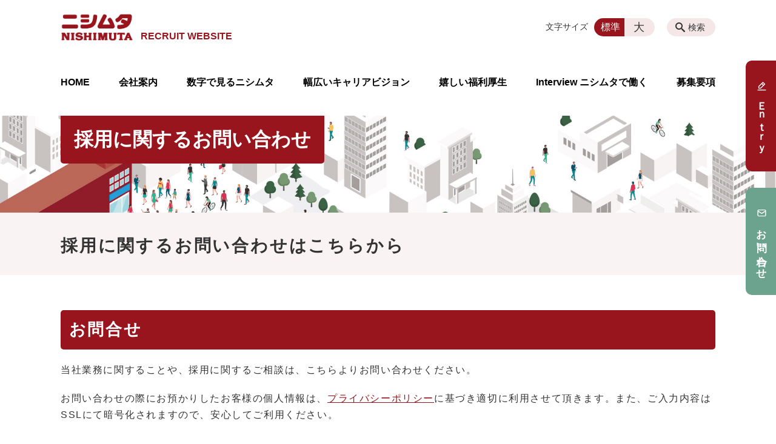

--- FILE ---
content_type: text/html; charset=UTF-8
request_url: https://recruit.nishimuta.co.jp/contact
body_size: 79076
content:
<!DOCTYPE html>
<html lang="ja">
<head>
    <!-- Google Tag Manager -->
    <script>(function(w,d,s,l,i){w[l]=w[l]||[];w[l].push({'gtm.start':
                new Date().getTime(),event:'gtm.js'});var f=d.getElementsByTagName(s)[0],
            j=d.createElement(s),dl=l!='dataLayer'?'&l='+l:'';j.async=true;j.src=
            'https://www.googletagmanager.com/gtm.js?id='+i+dl;f.parentNode.insertBefore(j,f);
        })(window,document,'script','dataLayer','GTM-NL9GBF8');</script>
    <!-- End Google Tag Manager -->
    <!-- Google tag (gtag.js) -->
<script async src="https://www.googletagmanager.com/gtag/js?id=G-565TN7D6MN"></script>
<script>
  window.dataLayer = window.dataLayer || [];
  function gtag(){dataLayer.push(arguments);}
  gtag('js', new Date());

  gtag('config', 'G-565TN7D6MN');
</script>
    <script>
        document.addEventListener('DOMContentLoaded', () => {
            let gtmTagFound = false;
            document.querySelectorAll("script").forEach(scriptTag => {
                if(scriptTag.src.startsWith("https://www.googletagmanager.com/gtag/js?")) {
                    gtmTagFound = true;
                }
            })

            if (gtmTagFound) {
                document.querySelectorAll('a[href^="tel:"]').forEach(link => {
                    link.addEventListener('click', () => {
                        gtag('event', 'click', {
                            link_url: link.href,
                            link_classes: link.className || '',
                            link_id: link.id || '',
                            event_category: 'tel_tap',
                            event_label: link.href
                        });
                    });
                });
            }
        });
    </script>

	<meta charset="utf-8">
	<meta name="description" content="ニシムタの採用活動に関するお問い合わせ窓口です。採用情報やエントリー方法など、採用に関するご質問は、お気軽にお問い合わせください。" />
	<meta name="viewport" content="width=device-width, initial-scale=1">
	<title>採用に関するお問い合わせ｜新卒既卒採用 リクルートサイト | 株式会社ニシムタ</title>
	        <!-- selesite OGP start -->
        <meta property="og:url" content="/contact"/>
        <meta property="og:type" content="article"/>
        <meta property="og:title" content="採用に関するお問い合わせ｜新卒既卒採用 リクルートサイト | 株式会社ニシムタ"/>
        <meta property="og:description"
              content="ニシムタの採用活動に関するお問い合わせ窓口です。採用情報やエントリー方法など、採用に関するご質問は、お気軽にお問い合わせください。"/>
        <meta property="og:image" content="https://recruit.nishimuta.co.jp/wp-content/uploads/2024/04/ogp-eyecatch.jpg"/>
        <meta name="twitter:card" content="summary"/>
        <meta name="twitter:site" content=""/>
        <meta name="twitter:title" content="採用に関するお問い合わせ｜新卒既卒採用 リクルートサイト | 株式会社ニシムタ"/>
        <meta name="twitter:description"
              content="ニシムタの採用活動に関するお問い合わせ窓口です。採用情報やエントリー方法など、採用に関するご質問は、お気軽にお問い合わせください。"/>
        <meta name="twitter:image" content="https://recruit.nishimuta.co.jp/wp-content/uploads/2024/04/ogp-eyecatch.jpg"/>
        <!-- selesite OGP end -->
		<link rel="author" href="https://recruit.nishimuta.co.jp" title="新卒既卒採用 リクルートサイト | 株式会社ニシムタ" />
<link rel="made" href="http://selesite.com/" title="Webサイト・ホームページ制作パッケージ SELEsite" />
<meta http-equiv="content-language" content="ja">
<meta name="keywords" content="新卒採用,既卒採用,リクルート,ニシムタ,中途,求人" />

<meta name='robots' content='max-image-preview:large' />
	<style>img:is([sizes="auto" i], [sizes^="auto," i]) { contain-intrinsic-size: 3000px 1500px }</style>
	<link rel='dns-prefetch' href='//www.google.com' />
<link rel='dns-prefetch' href='//ssl.selesite.com' />
<link rel='dns-prefetch' href='//cdn.jsdelivr.net' />
<link rel='dns-prefetch' href='//cdnjs.cloudflare.com' />
<link rel='dns-prefetch' href='//stats.wp.com' />
<link rel='dns-prefetch' href='//v0.wordpress.com' />
<link rel="alternate" type="application/rss+xml" title="新卒既卒採用 リクルートサイト | 株式会社ニシムタ &raquo; 採用に関するお問い合わせ投稿一覧 フィード" href="https://recruit.nishimuta.co.jp/contact/feed/" />
<script type="text/javascript">
/* <![CDATA[ */
window._wpemojiSettings = {"baseUrl":"https:\/\/s.w.org\/images\/core\/emoji\/16.0.1\/72x72\/","ext":".png","svgUrl":"https:\/\/s.w.org\/images\/core\/emoji\/16.0.1\/svg\/","svgExt":".svg","source":{"concatemoji":"https:\/\/recruit.nishimuta.co.jp\/wp-includes\/js\/wp-emoji-release.min.js?ver=6.8.3"}};
/*! This file is auto-generated */
!function(s,n){var o,i,e;function c(e){try{var t={supportTests:e,timestamp:(new Date).valueOf()};sessionStorage.setItem(o,JSON.stringify(t))}catch(e){}}function p(e,t,n){e.clearRect(0,0,e.canvas.width,e.canvas.height),e.fillText(t,0,0);var t=new Uint32Array(e.getImageData(0,0,e.canvas.width,e.canvas.height).data),a=(e.clearRect(0,0,e.canvas.width,e.canvas.height),e.fillText(n,0,0),new Uint32Array(e.getImageData(0,0,e.canvas.width,e.canvas.height).data));return t.every(function(e,t){return e===a[t]})}function u(e,t){e.clearRect(0,0,e.canvas.width,e.canvas.height),e.fillText(t,0,0);for(var n=e.getImageData(16,16,1,1),a=0;a<n.data.length;a++)if(0!==n.data[a])return!1;return!0}function f(e,t,n,a){switch(t){case"flag":return n(e,"\ud83c\udff3\ufe0f\u200d\u26a7\ufe0f","\ud83c\udff3\ufe0f\u200b\u26a7\ufe0f")?!1:!n(e,"\ud83c\udde8\ud83c\uddf6","\ud83c\udde8\u200b\ud83c\uddf6")&&!n(e,"\ud83c\udff4\udb40\udc67\udb40\udc62\udb40\udc65\udb40\udc6e\udb40\udc67\udb40\udc7f","\ud83c\udff4\u200b\udb40\udc67\u200b\udb40\udc62\u200b\udb40\udc65\u200b\udb40\udc6e\u200b\udb40\udc67\u200b\udb40\udc7f");case"emoji":return!a(e,"\ud83e\udedf")}return!1}function g(e,t,n,a){var r="undefined"!=typeof WorkerGlobalScope&&self instanceof WorkerGlobalScope?new OffscreenCanvas(300,150):s.createElement("canvas"),o=r.getContext("2d",{willReadFrequently:!0}),i=(o.textBaseline="top",o.font="600 32px Arial",{});return e.forEach(function(e){i[e]=t(o,e,n,a)}),i}function t(e){var t=s.createElement("script");t.src=e,t.defer=!0,s.head.appendChild(t)}"undefined"!=typeof Promise&&(o="wpEmojiSettingsSupports",i=["flag","emoji"],n.supports={everything:!0,everythingExceptFlag:!0},e=new Promise(function(e){s.addEventListener("DOMContentLoaded",e,{once:!0})}),new Promise(function(t){var n=function(){try{var e=JSON.parse(sessionStorage.getItem(o));if("object"==typeof e&&"number"==typeof e.timestamp&&(new Date).valueOf()<e.timestamp+604800&&"object"==typeof e.supportTests)return e.supportTests}catch(e){}return null}();if(!n){if("undefined"!=typeof Worker&&"undefined"!=typeof OffscreenCanvas&&"undefined"!=typeof URL&&URL.createObjectURL&&"undefined"!=typeof Blob)try{var e="postMessage("+g.toString()+"("+[JSON.stringify(i),f.toString(),p.toString(),u.toString()].join(",")+"));",a=new Blob([e],{type:"text/javascript"}),r=new Worker(URL.createObjectURL(a),{name:"wpTestEmojiSupports"});return void(r.onmessage=function(e){c(n=e.data),r.terminate(),t(n)})}catch(e){}c(n=g(i,f,p,u))}t(n)}).then(function(e){for(var t in e)n.supports[t]=e[t],n.supports.everything=n.supports.everything&&n.supports[t],"flag"!==t&&(n.supports.everythingExceptFlag=n.supports.everythingExceptFlag&&n.supports[t]);n.supports.everythingExceptFlag=n.supports.everythingExceptFlag&&!n.supports.flag,n.DOMReady=!1,n.readyCallback=function(){n.DOMReady=!0}}).then(function(){return e}).then(function(){var e;n.supports.everything||(n.readyCallback(),(e=n.source||{}).concatemoji?t(e.concatemoji):e.wpemoji&&e.twemoji&&(t(e.twemoji),t(e.wpemoji)))}))}((window,document),window._wpemojiSettings);
/* ]]> */
</script>
<style id='wp-emoji-styles-inline-css' type='text/css'>

	img.wp-smiley, img.emoji {
		display: inline !important;
		border: none !important;
		box-shadow: none !important;
		height: 1em !important;
		width: 1em !important;
		margin: 0 0.07em !important;
		vertical-align: -0.1em !important;
		background: none !important;
		padding: 0 !important;
	}
</style>
<link rel='stylesheet' id='wp-block-library-css' href='https://recruit.nishimuta.co.jp/wp-includes/css/dist/block-library/style.min.css?ver=6.8.3' type='text/css' media='all' />
<style id='classic-theme-styles-inline-css' type='text/css'>
/*! This file is auto-generated */
.wp-block-button__link{color:#fff;background-color:#32373c;border-radius:9999px;box-shadow:none;text-decoration:none;padding:calc(.667em + 2px) calc(1.333em + 2px);font-size:1.125em}.wp-block-file__button{background:#32373c;color:#fff;text-decoration:none}
</style>
<link rel='stylesheet' id='mediaelement-css' href='https://recruit.nishimuta.co.jp/wp-includes/js/mediaelement/mediaelementplayer-legacy.min.css?ver=4.2.17' type='text/css' media='all' />
<link rel='stylesheet' id='wp-mediaelement-css' href='https://recruit.nishimuta.co.jp/wp-includes/js/mediaelement/wp-mediaelement.min.css?ver=6.8.3' type='text/css' media='all' />
<style id='jetpack-sharing-buttons-style-inline-css' type='text/css'>
.jetpack-sharing-buttons__services-list{display:flex;flex-direction:row;flex-wrap:wrap;gap:0;list-style-type:none;margin:5px;padding:0}.jetpack-sharing-buttons__services-list.has-small-icon-size{font-size:12px}.jetpack-sharing-buttons__services-list.has-normal-icon-size{font-size:16px}.jetpack-sharing-buttons__services-list.has-large-icon-size{font-size:24px}.jetpack-sharing-buttons__services-list.has-huge-icon-size{font-size:36px}@media print{.jetpack-sharing-buttons__services-list{display:none!important}}.editor-styles-wrapper .wp-block-jetpack-sharing-buttons{gap:0;padding-inline-start:0}ul.jetpack-sharing-buttons__services-list.has-background{padding:1.25em 2.375em}
</style>
<style id='global-styles-inline-css' type='text/css'>
:root{--wp--preset--aspect-ratio--square: 1;--wp--preset--aspect-ratio--4-3: 4/3;--wp--preset--aspect-ratio--3-4: 3/4;--wp--preset--aspect-ratio--3-2: 3/2;--wp--preset--aspect-ratio--2-3: 2/3;--wp--preset--aspect-ratio--16-9: 16/9;--wp--preset--aspect-ratio--9-16: 9/16;--wp--preset--color--black: #000000;--wp--preset--color--cyan-bluish-gray: #abb8c3;--wp--preset--color--white: #ffffff;--wp--preset--color--pale-pink: #f78da7;--wp--preset--color--vivid-red: #cf2e2e;--wp--preset--color--luminous-vivid-orange: #ff6900;--wp--preset--color--luminous-vivid-amber: #fcb900;--wp--preset--color--light-green-cyan: #7bdcb5;--wp--preset--color--vivid-green-cyan: #00d084;--wp--preset--color--pale-cyan-blue: #8ed1fc;--wp--preset--color--vivid-cyan-blue: #0693e3;--wp--preset--color--vivid-purple: #9b51e0;--wp--preset--gradient--vivid-cyan-blue-to-vivid-purple: linear-gradient(135deg,rgba(6,147,227,1) 0%,rgb(155,81,224) 100%);--wp--preset--gradient--light-green-cyan-to-vivid-green-cyan: linear-gradient(135deg,rgb(122,220,180) 0%,rgb(0,208,130) 100%);--wp--preset--gradient--luminous-vivid-amber-to-luminous-vivid-orange: linear-gradient(135deg,rgba(252,185,0,1) 0%,rgba(255,105,0,1) 100%);--wp--preset--gradient--luminous-vivid-orange-to-vivid-red: linear-gradient(135deg,rgba(255,105,0,1) 0%,rgb(207,46,46) 100%);--wp--preset--gradient--very-light-gray-to-cyan-bluish-gray: linear-gradient(135deg,rgb(238,238,238) 0%,rgb(169,184,195) 100%);--wp--preset--gradient--cool-to-warm-spectrum: linear-gradient(135deg,rgb(74,234,220) 0%,rgb(151,120,209) 20%,rgb(207,42,186) 40%,rgb(238,44,130) 60%,rgb(251,105,98) 80%,rgb(254,248,76) 100%);--wp--preset--gradient--blush-light-purple: linear-gradient(135deg,rgb(255,206,236) 0%,rgb(152,150,240) 100%);--wp--preset--gradient--blush-bordeaux: linear-gradient(135deg,rgb(254,205,165) 0%,rgb(254,45,45) 50%,rgb(107,0,62) 100%);--wp--preset--gradient--luminous-dusk: linear-gradient(135deg,rgb(255,203,112) 0%,rgb(199,81,192) 50%,rgb(65,88,208) 100%);--wp--preset--gradient--pale-ocean: linear-gradient(135deg,rgb(255,245,203) 0%,rgb(182,227,212) 50%,rgb(51,167,181) 100%);--wp--preset--gradient--electric-grass: linear-gradient(135deg,rgb(202,248,128) 0%,rgb(113,206,126) 100%);--wp--preset--gradient--midnight: linear-gradient(135deg,rgb(2,3,129) 0%,rgb(40,116,252) 100%);--wp--preset--font-size--small: 13px;--wp--preset--font-size--medium: 20px;--wp--preset--font-size--large: 36px;--wp--preset--font-size--x-large: 42px;--wp--preset--spacing--20: 0.44rem;--wp--preset--spacing--30: 0.67rem;--wp--preset--spacing--40: 1rem;--wp--preset--spacing--50: 1.5rem;--wp--preset--spacing--60: 2.25rem;--wp--preset--spacing--70: 3.38rem;--wp--preset--spacing--80: 5.06rem;--wp--preset--shadow--natural: 6px 6px 9px rgba(0, 0, 0, 0.2);--wp--preset--shadow--deep: 12px 12px 50px rgba(0, 0, 0, 0.4);--wp--preset--shadow--sharp: 6px 6px 0px rgba(0, 0, 0, 0.2);--wp--preset--shadow--outlined: 6px 6px 0px -3px rgba(255, 255, 255, 1), 6px 6px rgba(0, 0, 0, 1);--wp--preset--shadow--crisp: 6px 6px 0px rgba(0, 0, 0, 1);}:where(.is-layout-flex){gap: 0.5em;}:where(.is-layout-grid){gap: 0.5em;}body .is-layout-flex{display: flex;}.is-layout-flex{flex-wrap: wrap;align-items: center;}.is-layout-flex > :is(*, div){margin: 0;}body .is-layout-grid{display: grid;}.is-layout-grid > :is(*, div){margin: 0;}:where(.wp-block-columns.is-layout-flex){gap: 2em;}:where(.wp-block-columns.is-layout-grid){gap: 2em;}:where(.wp-block-post-template.is-layout-flex){gap: 1.25em;}:where(.wp-block-post-template.is-layout-grid){gap: 1.25em;}.has-black-color{color: var(--wp--preset--color--black) !important;}.has-cyan-bluish-gray-color{color: var(--wp--preset--color--cyan-bluish-gray) !important;}.has-white-color{color: var(--wp--preset--color--white) !important;}.has-pale-pink-color{color: var(--wp--preset--color--pale-pink) !important;}.has-vivid-red-color{color: var(--wp--preset--color--vivid-red) !important;}.has-luminous-vivid-orange-color{color: var(--wp--preset--color--luminous-vivid-orange) !important;}.has-luminous-vivid-amber-color{color: var(--wp--preset--color--luminous-vivid-amber) !important;}.has-light-green-cyan-color{color: var(--wp--preset--color--light-green-cyan) !important;}.has-vivid-green-cyan-color{color: var(--wp--preset--color--vivid-green-cyan) !important;}.has-pale-cyan-blue-color{color: var(--wp--preset--color--pale-cyan-blue) !important;}.has-vivid-cyan-blue-color{color: var(--wp--preset--color--vivid-cyan-blue) !important;}.has-vivid-purple-color{color: var(--wp--preset--color--vivid-purple) !important;}.has-black-background-color{background-color: var(--wp--preset--color--black) !important;}.has-cyan-bluish-gray-background-color{background-color: var(--wp--preset--color--cyan-bluish-gray) !important;}.has-white-background-color{background-color: var(--wp--preset--color--white) !important;}.has-pale-pink-background-color{background-color: var(--wp--preset--color--pale-pink) !important;}.has-vivid-red-background-color{background-color: var(--wp--preset--color--vivid-red) !important;}.has-luminous-vivid-orange-background-color{background-color: var(--wp--preset--color--luminous-vivid-orange) !important;}.has-luminous-vivid-amber-background-color{background-color: var(--wp--preset--color--luminous-vivid-amber) !important;}.has-light-green-cyan-background-color{background-color: var(--wp--preset--color--light-green-cyan) !important;}.has-vivid-green-cyan-background-color{background-color: var(--wp--preset--color--vivid-green-cyan) !important;}.has-pale-cyan-blue-background-color{background-color: var(--wp--preset--color--pale-cyan-blue) !important;}.has-vivid-cyan-blue-background-color{background-color: var(--wp--preset--color--vivid-cyan-blue) !important;}.has-vivid-purple-background-color{background-color: var(--wp--preset--color--vivid-purple) !important;}.has-black-border-color{border-color: var(--wp--preset--color--black) !important;}.has-cyan-bluish-gray-border-color{border-color: var(--wp--preset--color--cyan-bluish-gray) !important;}.has-white-border-color{border-color: var(--wp--preset--color--white) !important;}.has-pale-pink-border-color{border-color: var(--wp--preset--color--pale-pink) !important;}.has-vivid-red-border-color{border-color: var(--wp--preset--color--vivid-red) !important;}.has-luminous-vivid-orange-border-color{border-color: var(--wp--preset--color--luminous-vivid-orange) !important;}.has-luminous-vivid-amber-border-color{border-color: var(--wp--preset--color--luminous-vivid-amber) !important;}.has-light-green-cyan-border-color{border-color: var(--wp--preset--color--light-green-cyan) !important;}.has-vivid-green-cyan-border-color{border-color: var(--wp--preset--color--vivid-green-cyan) !important;}.has-pale-cyan-blue-border-color{border-color: var(--wp--preset--color--pale-cyan-blue) !important;}.has-vivid-cyan-blue-border-color{border-color: var(--wp--preset--color--vivid-cyan-blue) !important;}.has-vivid-purple-border-color{border-color: var(--wp--preset--color--vivid-purple) !important;}.has-vivid-cyan-blue-to-vivid-purple-gradient-background{background: var(--wp--preset--gradient--vivid-cyan-blue-to-vivid-purple) !important;}.has-light-green-cyan-to-vivid-green-cyan-gradient-background{background: var(--wp--preset--gradient--light-green-cyan-to-vivid-green-cyan) !important;}.has-luminous-vivid-amber-to-luminous-vivid-orange-gradient-background{background: var(--wp--preset--gradient--luminous-vivid-amber-to-luminous-vivid-orange) !important;}.has-luminous-vivid-orange-to-vivid-red-gradient-background{background: var(--wp--preset--gradient--luminous-vivid-orange-to-vivid-red) !important;}.has-very-light-gray-to-cyan-bluish-gray-gradient-background{background: var(--wp--preset--gradient--very-light-gray-to-cyan-bluish-gray) !important;}.has-cool-to-warm-spectrum-gradient-background{background: var(--wp--preset--gradient--cool-to-warm-spectrum) !important;}.has-blush-light-purple-gradient-background{background: var(--wp--preset--gradient--blush-light-purple) !important;}.has-blush-bordeaux-gradient-background{background: var(--wp--preset--gradient--blush-bordeaux) !important;}.has-luminous-dusk-gradient-background{background: var(--wp--preset--gradient--luminous-dusk) !important;}.has-pale-ocean-gradient-background{background: var(--wp--preset--gradient--pale-ocean) !important;}.has-electric-grass-gradient-background{background: var(--wp--preset--gradient--electric-grass) !important;}.has-midnight-gradient-background{background: var(--wp--preset--gradient--midnight) !important;}.has-small-font-size{font-size: var(--wp--preset--font-size--small) !important;}.has-medium-font-size{font-size: var(--wp--preset--font-size--medium) !important;}.has-large-font-size{font-size: var(--wp--preset--font-size--large) !important;}.has-x-large-font-size{font-size: var(--wp--preset--font-size--x-large) !important;}
:where(.wp-block-post-template.is-layout-flex){gap: 1.25em;}:where(.wp-block-post-template.is-layout-grid){gap: 1.25em;}
:where(.wp-block-columns.is-layout-flex){gap: 2em;}:where(.wp-block-columns.is-layout-grid){gap: 2em;}
:root :where(.wp-block-pullquote){font-size: 1.5em;line-height: 1.6;}
</style>
<link rel='stylesheet' id='contact-form-7-css' href='https://recruit.nishimuta.co.jp/wp-content/plugins/contact-form-7/includes/css/styles.css?ver=6.1.2' type='text/css' media='all' />
<link rel='stylesheet' id='globalStyle-css' href='//ssl.selesite.com/s4/themes/global/css/selesite-global.css?ver=6.8.3' type='text/css' media='screen,print' />
<link rel='stylesheet' id='style-css' href='https://recruit.nishimuta.co.jp/wp-content/themes/S4-003-Black/resources/functions/css/style.css?ver=6.8.3' type='text/css' media='screen,print' />
<link rel='stylesheet' id='fancybox-css' href='https://cdnjs.cloudflare.com/ajax/libs/fancybox/3.1.20/jquery.fancybox.min.css?ver=6.8.3' type='text/css' media='screen,print' />
<script type="text/javascript" src="https://recruit.nishimuta.co.jp/wp-content/themes/S4-003-Black/resources/functions/js/jquery-3.6.1.min.js?ver=6.8.3" id="jquery-js"></script>
<script type="text/javascript" src="https://recruit.nishimuta.co.jp/wp-includes/js/jquery/jquery-migrate.min.js?ver=3.4.1" id="jquery-migrate-js"></script>
<script type="text/javascript" src="https://recruit.nishimuta.co.jp/wp-content/themes/S4-003-Black/resources/functions/js/functions.js?ver=20221108" id="functions-js"></script>
<link rel="https://api.w.org/" href="https://recruit.nishimuta.co.jp/wp-json/" /><link rel="EditURI" type="application/rsd+xml" title="RSD" href="https://recruit.nishimuta.co.jp/xmlrpc.php?rsd" />
<meta name="generator" content="WordPress 6.8.3" />
<script>
	(function (d) {
		var config = {
				kitId: 'qsl4rax',
				scriptTimeout: 3000,
				async: true
			},
			h = d.documentElement,
			t = setTimeout(function () {
				h.className = h.className.replace(/\bwf-loading\b/g, "") + " wf-inactive";
			}, config.scriptTimeout),
			tk = d.createElement("script"),
			f = false,
			s = d.getElementsByTagName("script")[0],
			a;
		h.className += " wf-loading";
		tk.src = 'https://use.typekit.net/' + config.kitId + '.js';
		tk.async = true;
		tk.onload = tk.onreadystatechange = function () {
			a = this.readyState;
			if (f || a && a != "complete" && a != "loaded") return;
			f = true;
			clearTimeout(t);
			try {
				Typekit.load(config)
			} catch (e) {}
		};
		s.parentNode.insertBefore(tk, s)
	})(document);
</script>

<style>
/* google reCaptchaバッヂ非表示 */
.grecaptcha-badge {
	visibility: hidden !important;
	pointer-events: none !important;
}
.grecaptcha-form-notice {
	margin-top: 25px !important;
	font-size: 87.5%;
	opacity: .7;
	text-align: center;
	line-height: 1.5
}
.grecaptcha-form-notice a {
	color: inherit !important;
}
</style>
	<style>img#wpstats{display:none}</style>
		<style type="text/css">.inv-recaptcha-holder { margin-bottom: 16px; }</style><link rel="icon" href="https://recruit.nishimuta.co.jp/wp-content/uploads/2024/02/cropped-cropped-favicon-32x32.png" sizes="32x32" />
<link rel="icon" href="https://recruit.nishimuta.co.jp/wp-content/uploads/2024/02/cropped-cropped-favicon-192x192.png" sizes="192x192" />
<link rel="apple-touch-icon" href="https://recruit.nishimuta.co.jp/wp-content/uploads/2024/02/cropped-cropped-favicon-180x180.png" />
<meta name="msapplication-TileImage" content="https://recruit.nishimuta.co.jp/wp-content/uploads/2024/02/cropped-cropped-favicon-270x270.png" />
		<style type="text/css" id="wp-custom-css">
			@charset "UTF-8";
/* ___________________________________________________________ /web-font/ */
/* https: //iconscout.com/unicons */
@import url("https://unicons.iconscout.com/release/v4.0.8/css/line.css");
/* https://fontawesome.com */
@import url("https://use.fontawesome.com/releases/v6.2.1/css/all.css");

/* ___________________________________________________________ setting */
/* border-radius */
:root {
	--border-radius-L: 20px;
	--border-radius-M: 15px;
	--border-radius-S: 10px;
	--border-radius-Ssp: 5px;
}

/* color - main */
:root {
	--color-main-Reg: rgba(153, 21, 29, 1);
	--color-main-Lt75: rgba(153, 21, 29, .75);
	--color-main-Lt50: rgba(153, 21, 29, .5);
	--color-main-Lt25: rgba(153, 21, 29, .25);
	--color-main-Lt10: rgba(153, 21, 29, .1);
	--color-main-Lt05: rgba(153, 21, 29, .05);
	--color-sub-Reg: rgba(108, 163, 142, 1);
	--color-sub-Lt75: rgba(108, 163, 142, .75);
	--color-sub-Lt50: rgba(108, 163, 142, .5);
	--color-sub-Lt25: rgba(108, 163, 142, .25);
	--color-sub-Lt10: rgba(108, 163, 142, .1);
	--color-sub-Lt05: rgba(108, 163, 142, .05);
	--color-accent: rgba(255, 209, 85, 1);
	--color-accent-Lt10: rgba(255, 209, 85, .1);
	--color-beige-Reg: rgba(252, 244, 215, 1);
	--color-beige-Lt75: rgba(252, 244, 215, .75);
	--color-beige-Lt50: rgba(252, 244, 215, .5);
	--color-blue-Reg: rgba(214, 233, 237, 1);
	--color-blue-Lt50: rgba(214, 233, 237, .5);
	--color-black-Reg: rgba(0, 0, 0, 1);
	--color-black-Lt50: rgba(0, 0, 0, .5);
	--color-black-Lt25: rgba(0, 0, 0, .25);
	--color-black-Lt10: rgba(0, 0, 0, .1);
	--color-black-Lt05: rgba(0, 0, 0, .05);
	--color-bg: rgba(255, 255, 255, 1);
}

/* color - segment */
:root {
	--color-Blue: rgb(71, 147, 162);
	--color-Gold: rgb(163, 127, 37);
	--color-Purple: rgb(156, 77, 149);
	--color-Pink: rgb(205, 98, 98);
}

/* 空の入れ子対策 */
div:empty,
p:empty,
span:empty {
	display: none !important;
}

/* kerning */
.editing :not(.date),
.main :not(.date) {
	font-feature-settings: "palt";
	letter-spacing: 0.1em;
}

.editing .page-list .date,
.main .page-list .date {
	letter-spacing: 0;
}

/* tel link SPのみ有効 */
@media (min-width: 600px) {
	a[href*="tel:"] {
		pointer-events: none;
		cursor: default;
		text-decoration: none;
	}

	a.achromatic-link[href*="tel:"] {
		color: inherit !important;
	}
}

/* common
* --------------------------------------- */
/*pc sp*/
.sp {
	display: none;
}

@media (max-width: 767px) {
	.pc {
		display: none;
	}

	.sp {
		display: block;
	}
}

/*a*/
a:hover img {
	opacity: 0.6;
	transition: 0.3s;
}

a:link {
	color: var(--color-main-Reg);
}

a:hover {
	color: #cc7e83;
	transition: 0.3s;
}

.more a {
	border: 1px solid #cc7e83;
	color: #cc7e83;
}

.more a:hover {
	background-color: #cc7e83;
	transition: 0.3s;
}

/* リンクボタン */
.editing .apply a {
	background-color: var(--color-accent);
	color: var(--color-black-Reg);
}

.editing .apply a:hover {
	background-color: var(--color-accent);
	opacity: 0.5;
}

/*align*/
@media (max-width: 767px) {

	.editing .alignright,
	.editing .align-right img,
	.main .alignright,
	.main .align-right img,
	.editing .alignleft,
	.editing .align-left img,
	.main .alignleft,
	.main .align-left img {
		float: none;
		display: block;
		margin: 0 auto 15px !important;
		max-width: 100%;
	}
}

/*columns*/
.columns-2 .columns-item,
.columns-3 .columns-item,
.columns-4 .columns-item,
.columns-5 .columns-item,
.columns-6 .columns-item {
	margin-top: 0 !important;
	margin-bottom: 30px;
}

@media (max-width: 767px) {

	.columns-2 .columns-item,
	.columns-3 .columns-item {
		margin-right: 0;
		width: 100%;
		flex-basis: 100%;
	}
}

.m--0 {
	margin: 0 !important;
}

.m-Top--0 {
	margin-top: 0 !important;
}

.m-Bottom--0 {
	margin-bottom: 0 !important;
}

.m-Left--0 {
	margin-left: 0 !important;
}

.m-Right--0 {
	margin-right: 0 !important;
}

.editing li {
	list-style-type: none;
	background-image: none !important;
}

.editing li::before {
	position: relative;
	top: -2px;
	left: -18px;
	display: inline-block;
	width: 8px;
	height: 8px;
	content: "";
	border-radius: 100%;
	background: var(--color-sub-Reg);
}

rt {
	margin-top: 0 !important;
}

/* header
* --------------------------------------- */
.header {
	border-top: none;
}

@media (max-width: 1079px) {
	.header {
		margin: 5px 0;
	}
}

/*logo*/
.logo img {
	width: 120px;
	height: auto;
}

.header .logo {
	margin: 0;
	text-align: left;
}

.header .logo a {
	position: relative;
}

.header .logo a::after {
	position: absolute;
	bottom: 2px;
	left: 132px;
	display: block;
	content: "RECRUIT WEBSITE";
	color: var(--color-main-Reg);
	font-size: 16px;
	width: 160px;
}

@media (min-width: 1080px) {
	.header .logo a::after {
		bottom: 12px;
	}
}

/*menu pc*/
@media (min-width: 1080px) {
	.header #menu .main-menu {
		margin: 26px 0 40px;
	}

	.header #menu .main-menu ul li {
		height: auto;
	}

	.header #menu .main-menu ul li a {
		border-radius: 0;
		line-height: 1;
		padding: 0;
	}

	.header #menu .main-menu ul li a:hover {
		background-color: transparent;
		color: var(--color-main-Reg);
		transition: 0.3s;
	}

	.header #menu .main-menu ul li.stay a {
		background-color: transparent;
		color: var(--color-main-Reg);
	}

	.header #menu .main-menu ul li.stay a::after {
		content: "";
		display: block;
		background: var(--color-main-Reg);
		border-radius: 2px;
		margin: 10px auto 0;
		width: 100%;
		height: 4px;
	}

	.header #menu .main-menu ul li.entry a {
		background-color: var(--color-main-Reg);
		border-bottom: none;
		border-radius: 25px;
		color: var(--color-bg);
		margin-top: -10px;
		padding: 10px 20px 22px;
	}

	.header #menu .main-menu ul li.entry a:hover {
		background-color: #cc7e83;
		border-bottom: none;
		transition: 0.3s;
	}

	.header #menu .main-menu ul li.entry a::after {
		display: none;
	}
}

/*menu sp*/
@media (max-width: 1079px) {
	.header #menu {
		background-color: var(--color-bg);
	}
}

.menu-btn {
	background-color: var(--color-main-Reg);
	background: url(https://recruit.nishimuta.co.jp/wp-content/uploads/2024/03/menu-btn_white.png) center 0 no-repeat var(--color-main-Reg);
	background-size: 64px 128px;
}

/*font-size*/
.font-size input:checked+.font-size-default,
.font-size input:checked+.font-size-large {
	background-color: var(--color-main-Reg);
}

.font-size .font-size-default,
.font-size .font-size-large {
	background-color: var(--color-main-Lt10);
}

@media (min-width: 1080px) {
	.search-btn {
		background-color: var(--color-main-Lt10);
	}
}

.font-size .font-size-default:hover,
.font-size .font-size-large:hover {
	background-color: var(--color-main-Lt25);
}

@media (min-width: 1080px) {
	.search-btn:hover {
		background-color: var(--color-main-Lt25);
	}
}

/* footer
* --------------------------------------- */
.footer {
	background: var(--color-beige-Lt75) no-repeat bottom center / cover url(https://recruit.nishimuta.co.jp/custom/footer_bg.webp);
	min-height: 600px;
	box-shadow: inset 0 74px 0 #FDF7E1;
}

.footer .container {
	border-top: none;
}

.footer .logo a::after {
	display: block;
	content: "RECRUIT WEBSITE";
	color: var(--color-main-Reg);
	font-size: 16px;
	margin-top: 10px;
	width: auto;
}

@media (min-width: 1080px) {
	.footer .logo a {
		position: relative;
	}

	.footer .logo a::after {
		position: absolute;
		bottom: 4px;
		left: 132px;
		margin-top: 0;
	}
}

.footer .container *,
.footer .container * a,
.footer .guide *,
.footer .guide * a,
.footer .container * ::after {
	color: var(--color-bg) !important;
	border-color: var(--color-bg) !important;
}

.footer * {
	border-color: var(--color-bg) !important;
}

.footer .container .logo img,
.footer .qr-contents .qr .url a {
	filter: brightness(0) invert(1);
}

.footer .pagetop-btn {
	background-color: var(--color-bg);
}

.footer .pagetop-btn:hover {
	opacity: 0.5;
}

.menu-btn {
	bottom: 60px;
}

/* floating
 * -------------------- */
/*PC右サイド上部*/
.side-contact {
	position: fixed;
	top: 100px;
	right: 0;
	z-index: 200;
}

.side-contact a {
	display: flex;
	justify-content: center;
	align-items: center;
	-ms-writing-mode: tb-rl;
	writing-mode: vertical-rl;
	background-color: var(--color-sub-Reg);
	border-radius: var(--border-radius-S) 0 0 var(--border-radius-S);
	color: #fff;
	font-size: 1.05em;
	font-weight: bold;
	text-decoration: none;
	min-width: 50px;
	padding: 2em 0.5em;
}

.side-contact a i.uil {
	margin-bottom: 0.25em;
}

.side-contact a:first-child {
	background-color: var(--color-main-Reg);
}

.side-contact a:hover {
	opacity: 0.7;
	transition: 0.5s;
}

@media (max-width: 1023px) {
	.side-contact a {
		border-radius: 10px 0 0 10px;
		font-size: 90%;
		width: 40px;
		height: 200px;
	}

	.side-contact a:first-child {
		height: 150px;
	}

	.side-contact a img {
		margin-bottom: 5px;
		width: 30px;
	}
}

/*smp*/
.floating_sp {
	display: none;
}

@media (max-width: 767px) {
	.floating_sp {
		position: fixed;
		bottom: 0;
		left: 0;
		display: flex;
		width: 100%;
		z-index: 1;
	}

	.floating_sp a {
		display: flex;
		justify-content: center;
		align-items: center;
		background-color: var(--color-sub-Reg);
		border-left: 1px solid var(--color-bg);
		color: var(--color-bg);
		font-size: 92%;
		font-weight: bold;
		padding: 10px 0;
		text-decoration: none;
		flex-basis: 50%;
		width: 50%;
	}

	.floating_sp a:first-child {
		background-color: var(--color-main-Reg);
	}

	.floating_sp a:first-child {
		border-left: none;
	}

	.floating_sp a img {
		margin-right: 5px;
		width: 22px;
	}
}

/* side
* --------------------------------------- */
@media (min-width: 1080px) {

	.sidebar-left .utilities,
	.sidebar-right .utilities {
		margin-top: 170px;
	}
}

.home .utilities {
	display: none;
}

/* toppage
* --------------------------------------- */
/*slideshow*/
@media (min-width: 1080px) {
	.slideshow .container {
		width: 100%;
	}
}

.over-object {
	width: 100%;
	margin: 0 auto;
}

.over-object .object-1 {
	position: absolute;
}

.over-object.top-slide .object-1 {
	top: clamp(calc(300px - 10vw), calc(55vw - 30px), 55vw);
	max-width: 1080px;
	text-align: center;
	padding: 0 30px 0 15px;
}

.over-object.top-slide .object-1 img {
	margin: 0 auto;
	vertical-align: top;
	max-width: 100%;
	height: auto;
}

.slick-slide img {
	max-width: unset;
	width: 100%;
}

/*shortcut*/
.shortcut {
	background-color: var(--color-main-Lt05);
	margin: 0 0 30px !important;
}

.shortcut .container {
	border-bottom: none;
	padding: 25px 0 0;
}

.shortcut .columns-item {
	margin-bottom: 20px;
}

.shortcut .page-eyecatch-1 .columns-item .title a {
	line-height: 1.4;
}

.page-list .page-list-item .eyecatch img {
	border-radius: var(--border-radius-S);
}

.page-list .page-list-item .title a:hover {
	color: var(--color-main-Reg);
	text-decoration: none;
	transition: 0.3s;
}

@media (max-width: 767px) {
	.shortcut {
		margin: 30px 0 20px;
	}

	.shortcut .container {
		padding: 15px 0;
	}

	.shortcut .columns-item {
		margin-bottom: 0;
	}
}

/* headline
* --------------------------------------- */
@media (min-width: 1080px) {
	.intro .container {
		width: 100%;
	}
}

@media (min-width: 1080px) {
	.intro .container .intro-contents {
		width: 1080px;
	}
}

.intro .container .intro-contents {
	display: block;
	vertical-align: unset;
	text-align: unset;
	margin: 0 auto;
}

.intro-contents .title {
	color: var(--color-bg);
	background-color: var(--color-main-Reg);
	display: inline-block;
	padding: clamp(0.5em, calc(0.217em + 1.16vw), 1em);
	border-radius: 0 0 var(--border-radius-Ssp) var(--border-radius-Ssp);
}

@media (max-width: 1079px) {
	.intro-contents .title {
		border-radius: 0 0 var(--border-radius-Ssp) 0;
	}
}

/*h1*/
.contents {
	padding: 0 0 50px;
}

.editing h1 {
	font-size: clamp(1.45em, calc(1.28em + 0.7vw), 1.75em);
	position: relative;
	border-bottom: none;
	padding: clamp(1em, calc(0.717em + 1.16vw), 1.5em) 0;
	height: clamp(3em, calc(2.435em + 2.32vw), 4em);
}

.editing h1.page-title {
	margin-bottom: clamp(1.5em, calc(0.652em + 3.48vw), 3em);
}

@media (min-width: 1080px) {
	.editing h1.page-title {
		min-width: 1080px;
	}
}

.editing h1::after {
	content: "";
	position: absolute;
	top: 0;
	left: calc(50% - 50vw);
	display: block;
	z-index: -10;
	width: 100vw;
	height: clamp(3em, calc(2.209em + 3.25vw), 4.4em);
	background-color: var(--color-main-Lt05);
	background-size: cover;
	background-repeat: no-repeat;
	background-position: center;
}

/*h2*/
.editing h2:not(.title),
.editing .h2 {
	border-bottom: none;
	font-size: 1.7em;
	color: var(--color-bg);
	background-color: var(--color-main-Reg);
	padding: 0.5em;
	border-radius: var(--border-radius-Ssp);
}

.editing h2.green {
	background-color: var(--color-sub-Reg);
}

.editing h2.section {
	border-bottom: none;
	color: var(--color-main-Reg);
	text-align: center;
	background-color: unset;
	padding: 0;
	border-radius: 0;
}

.editing h2.section.green {
	color: var(--color-sub-Reg);
	background-color: unset;
	padding: 0;
}

@media (max-width: 767px) {
	.editing h2 {
		font-size: 1.6em;
	}
}

.editing .page-list-item h2.title {
	color: var(--color-main-Reg);
}

.sitemap-contents h2 {
	background-color: unset !important;
	font-size: 1.25em !important;
}

.sitemap-contents h2 a {
	color: var(--color-main-Reg) !important;
}

.sitemap-contents h2 a:hover {
	color: var(--color-main-Lt50) !important;
}

/*h3*/
.editing h3,
.editing .h3 {
	border-bottom: none;
	color: var(--color-bg);
	background-color: var(--color-sub-Reg);
	padding: 0.5em;
	border-radius: var(--border-radius-Ssp);
}

.editing h3.green {
	background-color: var(--color-main-Reg);
}

@media (max-width: 320px) {
	.editing h3.big br.sp {
		display: none;
	}
}

/*h4*/
.editing h4,
.editing .h4 {
	box-shadow: none;
	-webkit-box-shadow: none;
	background-color: var(--color-beige-Lt75);
	padding: 10px;
	border-radius: var(--border-radius-Ssp);
}

/*h5*/
.editing h5,
.editing .h5 {
	border-bottom: none;
	background-color: var(--color-main-Lt10);
	padding: 10px;
	border-radius: var(--border-radius-Ssp);
}

/*h6*/
.editing h6,
.editing .h6 {
	background-color: var(--color-sub-Lt10);
	padding: 10px;
	border-radius: var(--border-radius-Ssp);
}

h3.speech,
h4.speech,
h5.speech,
h6.speech {
	background-color: unset;
	padding: 0 0 0 0.5em;
	border-left: 3px solid var(--color-main-Reg);
	border-radius: 0;
	color: var(--color-main-Reg);
}

/* content
* --------------------------------------- */
@media (min-width: 768px) {
	.w-10 {
		width: 10% !important;
		flex-basis: 10% !important;
	}

	.w-20 {
		width: 20% !important;
		flex-basis: 20% !important;
	}

	.w-30 {
		width: 30% !important;
		flex-basis: 30% !important;
	}

	.w-40 {
		width: 40% !important;
		flex-basis: 40% !important;
	}

	.w-60 {
		width: 57% !important;
		flex-basis: 57% !important;
	}

	.w-70 {
		width: 67% !important;
		flex-basis: 67% !important;
	}

	.w-80 {
		width: 77% !important;
		flex-basis: 77% !important;
	}

	.w-90 {
		width: 87% !important;
		flex-basis: 87% !important;
	}
}

.accent {
	background-color: var(--color-main-Lt05);
	padding: 1.5em;
	border-radius: var(--border-radius-S) !important;
}

.main-contents {
	margin-top: clamp(2em, calc(1.435em + 2.32vw), 3em) !important;
}

/* 背景色 */
.bg-sub {
	background-color: var(--color-sub-Reg);
}

.bg-sub-Lt {
	background-color: var(--color-sub-Lt05);
}

.bg-accent {
	background-color: var(--color-accent);
}

.bg-accent-Lt {
	background-color: var(--color-accent-Lt10);
}

.bg-beige {
	background-color: var(--color-beige-Reg);
}

.bg-beige-Lt {
	background-color: var(--color-beige-Lt50);
}

.bg-bg {
	background-color: var(--color-bg);
}

/* 囲み背景 */
.--Border {
	border: 3px solid var(--color-main-Reg);
}

.--Border-sub {
	border: 3px solid var(--color-sub-Reg);
}

.--Border-accent {
	border: 3px solid var(--color-accent);
}

.--Border-gold {
	border: 3px solid var(--color-Gold);
}

.--Border-gold-Double {
	display: inline-block;
	padding: 5px;
	box-shadow: 0 0 0 5px var(--color-Gold), 0 0 0 8px transparent, 0 0 0 11px var(--color-Gold);
}

/*ban*/
.ban-box {
	background-color: var(--color-beige-Lt75);
	margin-left: calc(-50vw + 50%);
	margin-right: calc(-50vw + 50%);
}

.ban-box .ban-box-wrap {
	margin: 0 10px;
	padding: 30px 0;
}

.ban-box .columns-2,
.ban-box .columns-3 {
	margin-top: 15px !important;
}

.ban-box .columns-2 .columns-item,
.ban-box .columns-3 .columns-item {
	margin-bottom: 10px;
	text-align: center;
}

.ban-box img {
	width: 90%;
}

@media (min-width: 321px) {
	.ban-box .ban-box-wrap {
		margin: 0 15px;
	}
}

@media (min-width: 768px) {
	.ban-box .ban-box-wrap {
		padding: 50px 0;
	}

	.ban-box img {
		width: 100%;
	}
}

@media (min-width: 1080px) {
	.ban-box .ban-box-wrap {
		margin: 0 auto;
		width: 1080px;
	}
}

.entry .margin-adjust {
	margin-top: -34px;
}

@media (min-width: 1080px) {
	.entry .margin-adjust {
		margin-top: -64px;
	}
}

/*main-img*/
.main-img {
	position: relative;
	margin-bottom: 40px;
	overflow: hidden;
}

.main-img:before {
	content: "";
	display: block;
	padding-top: 56.25%;
}

.main-img img {
	position: absolute;
	width: 100%;
}

@media (max-width: 767px) {
	.main-img {
		margin-bottom: 30px;
	}
}

/*txt-center*/
.txt-center {
	text-align: center;
}

@media (max-width: 767px) {
	.txt-center {
		text-align: left;
	}
}

/*img-slide*/
/*右から左へ*/
@keyframes infinity-scroll-left {
	from {
		transform: translateX(0);
	}

	to {
		transform: translateX(-100%);
	}
}

/*IE11対策*/
_:-ms-lang(x)::-ms-backdrop,
.img-slide {
	display: -ms-grid;
	overflow: hidden;
}

/*---*/
.img-slide_wrap {
	display: flex;
	margin-left: calc(-50vw + 50%);
	margin-right: calc(-50vw + 50%);
	margin-bottom: 50px;
	overflow: hidden;
}

.editing ul.img-slide_list {
	display: flex !important;
	list-style: none;
	margin: 0 !important;
}

.editing ul.img-slide_list li::before {
	display: none !important;
}

.img-slide_list-left {
	animation: infinity-scroll-left 95s infinite linear 0.5s both;
}

.editing ul.img-slide_list>li {
	background: none;
	margin: 0;
	padding: 0;
	width: calc(100vw / 3);
}

.editing ul.img-slide_list>li>img {
	width: 100%;
}

@media (max-width: 767px) {
	.img-slide_wrap {
		margin-bottom: 30px;
	}

	.editing ul.img-slide_list>li {
		width: calc(100vw / 2);
	}
}

/*interview-box*/
.interview-box {
	margin-top: 40px !important;
}

.interview-box .columns-2 {
	margin-top: 0 !important;
}

.interview-box .columns-item {
	background-color: var(--color-beige-Lt75);
	border-radius: var(--border-radius-S);
	padding: 25px 30px;
}

.interview-box .columns-item.img {
	background-color: transparent;
}

.interview-box .columns-item h3 {
	position: relative;
	background-color: var(--color-bg);
	border-radius: var(--border-radius-S);
	font-size: 1.3em;
	margin: 0 -12px;
	padding: 14px 12px;
}

.interview-box .columns-item h3::after {
	position: absolute;
	top: 100%;
	left: 20%;
	content: "";
	border: solid transparent;
	border-top-width: 15px;
	border-bottom-width: 15px;
	border-left-width: 15px;
	border-right-width: 15px;
	border-color: rgba(0, 153, 255, 0);
	border-top-color: var(--color-bg);
	margin-left: -15px;
	pointer-events: none;
	width: 0;
	height: 0;
}

@media (max-width: 767px) {
	.interview-box .box-reverse {
		flex-direction: column-reverse;
	}

	.interview-box .columns-item {
		margin-bottom: 20px;
		padding: 20px 25px;
	}

	.interview-box .columns-item.img {
		padding: 10px 25px 5px;
	}
}

/*faq-box*/
.faq-box {
	margin-top: 40px !important;
}

.faq-box dl {
	margin-bottom: 35px;
}

.faq-box dl dt {
	position: relative;
	background-color: var(--color-beige-Lt75);
	border-radius: var(--border-radius-S);
	font-size: 1.15em;
	font-weight: bold;
	margin: 0 0 20px;
	padding: 15px 15px 15px 60px;
}

.faq-box dl dt::before {
	position: absolute;
	top: 14px;
	left: 20px;
	display: block;
	content: "Q.";
	font-size: 27px;
	line-height: 1;
}

.faq-box dl dd {
	position: relative;
	padding: 0 15px 0 60px;
}

.faq-box dl dd::before {
	position: absolute;
	top: -1px;
	left: 21px;
	content: "A.";
	color: var(--color-main-Reg);
	font-size: 27px;
	font-weight: bold;
	line-height: 1;
}

/*記事一覧表示カスタム*/
@media (max-width: 767px) {

	.page-list.columns-2 .page-list-item.columns-item,
	.page-list.columns-3 .page-list-item.columns-item {
		width: 47.5%;
		flex-basis: 47.5%;
	}

	.page-list.columns-2 .page-list-item.columns-item:nth-child(odd),
	.page-list.columns-3 .page-list-item.columns-item:nth-child(odd) {
		margin-right: 5%;
	}
}

/*問い合わせフォーム*/
.wpcf7 input[type="submit"]:not([name="submitBack"]),
.wpcf7 button[type="submit"]:not([name="submitBack"]),
.mw_wp_form input[type="submit"]:not([name="submitBack"]),
.mw_wp_form button[type="submit"]:not([name="submitBack"]),
.formContents input[type="submit"]:not([name="submitBack"]),
.formContents button[type="submit"]:not([name="submitBack"]) {
	background-color: var(--color-accent);
	color: var(--color-black-Reg);
}

.wpcf7 input[type="submit"]:not([name="submitBack"]):not([disabled]):hover,
.wpcf7 button[type="submit"]:not([name="submitBack"]):not([disabled]):hover,
.mw_wp_form input[type="submit"]:not([name="submitBack"]):not([disabled]):hover,
.mw_wp_form button[type="submit"]:not([name="submitBack"]):not([disabled]):hover,
.formContents input[type="submit"]:not([name="submitBack"]):not([disabled]):hover,
.formContents button[type="submit"]:not([name="submitBack"]):not([disabled]):hover {
	background-color: var(--color-accent-Lt10);
}

/*Y&M custom*/
/* html,
body {
	overflow-x: hidden;
}*/
/*copy*/
.copy {
	font-size: 1.75em;
	font-weight: bold;
	color: var(--color-main-Reg);
	font-family: "ヒラギノ丸ゴ Pro W4", "ヒラギノ丸ゴ Pro", "Hiragino Maru Gothic Pro", "ヒラギノ角ゴ Pro W3", "Hiragino Kaku Gothic Pro", "HG丸ｺﾞｼｯｸM-PRO", "HGMaruGothicMPRO";
	margin: calc(2em + 20px) 0 2em !important;
}

.editing .copy:first-child {
	margin-top: 0 !important;
}

/*company - prelude*/
body.company .prelude {
	background: url("https://recruit.nishimuta.co.jp/wp-content/uploads/2024/03/company-01-bg-a.webp") no-repeat bottom center / contain;
	padding-bottom: calc(150px + 10vw);
}

@media (min-width: 1079px) {
	body.company .prelude {
		background: url("https://recruit.nishimuta.co.jp/wp-content/uploads/2024/03/company-01-bg-a.webp") no-repeat bottom center / contain, url("https://recruit.nishimuta.co.jp/wp-content/uploads/2024/03/company-01-bg-b.webp") no-repeat top center / contain;
	}
}

/*沿革*/
.chronology {
	display: flex;
	flex-wrap: wrap;
	width: 100%;
	margin-top: 20px !important;
	gap: 2%;
}

.chronology .chronology-year {
	width: 20%;
	background-color: unset;
	padding: 0;
	line-height: unset;
	margin-top: 0 !important;
	margin-bottom: 0;
	padding-bottom: 2em;
	position: relative;
}

.chronology .chronology-year .time {
	color: var(--color-main-Reg);
	font-weight: bold;
	padding: 0.5em;
	border: 2px solid var(--color-main-Reg);
	background-color: var(--color-bg);
	border-radius: 1.5em;
	text-align: center;
}

.chronology .chronology-year .time.-Blue {
	color: var(--color-Blue);
	border: 2px solid var(--color-Blue);
}

.chronology .chronology-year .time.-Gold {
	color: var(--color-Gold);
	border: 2px solid var(--color-Gold);
}

.chronology .chronology-year .time.-Green {
	color: var(--color-sub-Reg);
	border: 2px solid var(--color-sub-Reg);
}

.chronology .chronology-year .time.-Purple {
	color: var(--color-Purple);
	border: 2px solid var(--color-Purple);
}

.chronology .chronology-year .time.-Pink {
	color: var(--color-Pink);
	border: 2px solid var(--color-Pink);
}

.chronology .chronology-year .time.-Yellow {
	color: var(--color-accent);
	border: 2px solid var(--color-accent);
}

.chronology .chronology-detail {
	width: 78%;
	margin-bottom: 0;
	padding-bottom: 1em;
}

.chronology dt.chronology-year:not(:last-of-type)::before {
	content: "";
	position: absolute;
	top: 1em;
	left: 50%;
	bottom: 0;
	width: 2px;
	background-color: var(--color-main-Reg);
	z-index: -1;
}

@media (max-width: 767px) {
	.chronology .chronology-year {
		width: 35%;
	}

	.chronology .chronology-detail {
		width: 63%;
	}
}

/* 追従カラム */
.sticky-item {
	position: sticky !important;
	position: -webkit-sticky !important;
	top: 50px;
}

/*ふきだし*/
.fukidashi {
	position: relative;
	padding: 0.75em;
	border-radius: var(--border-radius-S);
	background-color: var(--color-main-Reg);
	color: var(--color-bg);
	font-weight: bold;
	font-size: 1.25em;
	text-align: center;
	margin: 0 clamp(1em, calc(-1.261em + 9.28vw), 5em);
}

.fukidashi::before {
	position: absolute;
	top: 100%;
	left: calc(50% - 7.5px);
	height: 0;
	width: 0;
	border-style: solid;
	border-color: transparent;
	border-top-color: #99151d;
	border-width: 15px;
	content: "";
}

.fukidashi2 {
	position: relative;
	padding: 0.75em;
	border-radius: var(--border-radius-S);
	background-color: var(--color-beige-Lt75);
}

.fukidashi2::before {
	position: absolute;
	top: -30px;
	left: calc(50% - 7.5px);
	height: 0;
	width: 0;
	border-style: solid;
	border-color: transparent;
	border-bottom-color: rgba(252, 244, 215, 0.75);
	border-width: 15px;
	content: "";
}

/*イラスト用 - レイアウト調整*/
.layout-illust-01 img {
	width: 50%;
	margin-bottom: 20px;
}

@media (min-width: 1080px) {
	.layout-illust-01 {
		position: absolute;
		top: 1030px;
		left: 50%;
		transform: translate(-50%, -50%);
		-webkit-transform: translate(-50%, -50%);
		-ms-transform: translate(-50%, -50%);
	}
}

@media (max-width: 1079px) {
	.layout-illust-01 {
		position: absolute;
		top: calc(100vw - 15%);
		left: 50%;
		transform: translate(-50%, -50%);
		-webkit-transform: translate(-50%, -50%);
		-ms-transform: translate(-50%, -50%);
	}
}

@media (max-width: 767px) {
	.layout-illust-01 {
		position: unset;
		top: unset;
		left: unset;
		transform: unset;
		-webkit-transform: unset;
		-ms-transform: unset;
	}
}

.career-vision {
	padding: 1.5em;
	border-radius: var(--border-radius-Ssp);
	background-color: var(--color-main-Lt05);
}

.career-vision:nth-child(even) {
	background-color: var(--color-sub-Lt05);
}

.career-vision:nth-child(even) h2 {
	color: var(--color-sub-Reg);
}

/*手書き風フォント*/
h2.freehand {
	font-family: "ta-kobe", sans-serif;
	font-weight: 400;
	font-style: normal;
	font-size: clamp(1.5em, calc(1.217em + 1.16vw), 2em) !important;
	background-color: unset !important;
	color: var(--color-main-Reg) !important;
	padding: 0;
	margin: 1.5em 0;
}

/*interview - 写真調整*/
.fit-cover {
	-o-object-fit: cover;
	object-fit: cover;
}

.crop {
	overflow: hidden;
	border-radius: var(--border-radius-S);
}

.staff-photo {
	aspect-ratio: 1.5;
	height: 100%;
}

@media (min-width: 768px) {
	.staff-photo {
		aspect-ratio: 0.6666666667;
	}
}

/*interview - name-plate*/
.name-plate {
	background-color: var(--color-bg);
	padding: 1.5em;
	border-top: solid var(--color-black-Reg) 2px;
	border-bottom: solid var(--color-black-Reg) 2px;
}

.name-plate .--profile {
	font-size: 1.75em;
	font-weight: bold;
	color: var(--color-sub-Reg);
}

.--profile+.columns-2 {
	margin-top: 0 !important;
}

.name-plate .--name {
	font-size: 1.5em;
	font-weight: bold;
	margin-top: 0 !important;
}

.name-plate .--name .--position {
	font-size: 0.75em;
	font-weight: bold;
	color: var(--color-sub-Reg);
	padding: 0.25em;
	background-color: var(--color-sub-Lt25);
	margin-right: 0.5em;
	border-radius: var(--border-radius-Ssp);
}

.name-plate .--name span {
	font-size: 0.6em;
	font-weight: normal;
}

.name-plate ul {
	font-size: inherit;
	font-weight: inherit;
}

.entry-area {
	max-width: 1080px;
	background: url("https://recruit.nishimuta.co.jp/wp-content/uploads/2024/03/entry-area-bg.webp") no-repeat center -195px / cover;
	display: flex;
	gap: 10%;
	justify-content: flex-end;
	border-radius: var(--border-radius-S);
}

.entry-area .entry-banner {
	width: 50%;
	background-color: var(--color-main-Lt75);
	backdrop-filter: blur(5px);
	padding: 2em;
	color: var(--color-bg);
	font-weight: bold;
	border-radius: 0 var(--border-radius-S) var(--border-radius-S) 0;
}

.entry-area .entry-banner a img {
	border-radius: var(--border-radius-Ssp);
}

.entry-area .entry-banner .columns-2 .columns-item {
	margin-bottom: 0;
}

.coming-soon {
	background-color: #ddd;
	color: #666;
	border-radius: var(--border-radius-S);
}

@media (max-width: 767px) {
	.entry-area {
		max-width: 100%;
		min-height: calc(100vw - 30px);
		background: url("https://recruit.nishimuta.co.jp/wp-content/uploads/2024/03/entry-area-bg.webp") no-repeat center / cover;
		display: flex;
		flex-flow: column;
		justify-content: flex-end;
	}

	.entry-area .entry-banner {
		width: 100%;
		min-height: calc(50vw - 15px);
		border-radius: 0 0 var(--border-radius-S) var(--border-radius-S);
	}

	.entry-banner .columns-item {
		width: 50%;
		flex-basis: 50%;
	}

	.coming-soon {
		width: 94%;
	}
}		</style>
		</head>
<body class="contact ">
<!-- Google Tag Manager (noscript) -->
<noscript><iframe src="https://www.googletagmanager.com/ns.html?id=GTM-NL9GBF8"
                  height="0" width="0" style="display:none;visibility:hidden"></iframe></noscript>
<!-- End Google Tag Manager (noscript) -->

<header class="header" id="header">
	<div class="container">
			<p class="logo">

			<a href="https://recruit.nishimuta.co.jp" title=" 新卒既卒採用 リクルートサイト | 株式会社ニシムタ">
			<img src="https://recruit.nishimuta.co.jp/wp-content/uploads/2024/02/logo.png" width="326" height="45" alt=" 新卒既卒採用 リクルートサイト | 株式会社ニシムタ">
		</a>
    	</p>
		<div class="menu-overlay state-hide" id="menu_overlay"></div>
		<div class="menu state-hide" id="menu">
			<nav class="main-menu">
				<ul class="navigation">
	<li class="home " >
		<a href="https://recruit.nishimuta.co.jp" >
			HOME		</a>
	</li>
	<li class="company " >
		<a href="https://recruit.nishimuta.co.jp/company" >
			会社案内		</a>
	</li>
	<li class="data " >
		<a href="https://recruit.nishimuta.co.jp/data" >
			数字で見るニシムタ		</a>
	</li>
	<li class="career " >
		<a href="https://recruit.nishimuta.co.jp/career" >
			幅広いキャリアビジョン		</a>
	</li>
	<li class="benefits " >
		<a href="https://recruit.nishimuta.co.jp/benefits" >
			嬉しい福利厚生		</a>
	</li>
	<li class="interview " >
		<a href="https://recruit.nishimuta.co.jp/interview" >
			Interview ニシムタで働く		</a>
	</li>
	<li class="recruit " >
		<a href="https://recruit.nishimuta.co.jp/recruit" >
			募集要項		</a>
	</li>
</ul>			</nav>
						<div class="search-overlay state-hide" id="search_overlay"></div>
			<form action="https://recruit.nishimuta.co.jp" class="search state-hide" id="search">
				<input name="s" type="search" class="search-input" id="search_input" placeholder="サイト内検索">
			</form>
			<div class="search-btn" id="search_btn">検索</div>
			<div class="font-size">
				<span class="font-size-title">文字サイズ</span>

				<input type="radio" name="font_size" id="font_size_default" data-css-url="https://recruit.nishimuta.co.jp/wp-content/themes/S4-003-Black/resources/functions/css/font-size-default.css">
				<label class="font-size-default" for="font_size_default" title="標準のサイズ">標準</label>

				<input type="radio" name="font_size" id="font_size_large" data-css-url="https://recruit.nishimuta.co.jp/wp-content/themes/S4-003-Black/resources/functions/css/font-size-large.css">
				<label class="font-size-large" for="font_size_large" title="大きいサイズ">大</label>
			</div>
		</div>
	</div>
	<link rel="stylesheet" type="text/css" href="https://recruit.nishimuta.co.jp/wp-content/themes/S4-003-Black/resources/functions/css/font-size-default.css" media="screen,print" id="jstyle">
</header>

<div class="core" id="core">
	<div class="intro" id="intro">
			<div class="container" style='background-image: url("https://recruit.nishimuta.co.jp/wp-content/uploads/2024/03/header-img.jpg")'>
		<div class="intro-contents">
							<p class="title">採用に関するお問い合わせ</p>
					</div>
	</div>
	</div>

	<div class="contents-wrapper">
		
		<div class="contents" id="contents">
			<div class="container">
				<main class="main editing" id="main">


					        <h1 class="page-title">採用に関するお問い合わせはこちらから</h1>
		
						<div class="main-contents editing">
        <h2>お問合せ</h2>
<p>当社業務に関することや、採用に関するご相談は、こちらよりお問い合わせください。</p>
<p>お問い合わせの際にお預かりしたお客様の個人情報は、<a href="/privacy_policy">プライバシーポリシー</a>に基づき適切に利用させて頂きます。また、ご入力内容は SSLにて暗号化されますので、安心してご利用ください。</p>
<h3>メールフォームでのお問い合わせ</h3>

<div class="wpcf7 no-js" id="wpcf7-f8-o1" lang="ja" dir="ltr" data-wpcf7-id="8">
<div class="screen-reader-response"><p role="status" aria-live="polite" aria-atomic="true"></p> <ul></ul></div>
<form action="/contact#wpcf7-f8-o1" method="post" class="wpcf7-form init" aria-label="コンタクトフォーム" novalidate="novalidate" data-status="init">
<fieldset class="hidden-fields-container"><input type="hidden" name="_wpcf7" value="8" /><input type="hidden" name="_wpcf7_version" value="6.1.2" /><input type="hidden" name="_wpcf7_locale" value="ja" /><input type="hidden" name="_wpcf7_unit_tag" value="wpcf7-f8-o1" /><input type="hidden" name="_wpcf7_container_post" value="0" /><input type="hidden" name="_wpcf7_posted_data_hash" value="" /><input type="hidden" name="_wpcf7_recaptcha_response" value="" />
</fieldset>
<div class="formList">
<dl>
 	<dt>お名前<span class="formList_required">※必須</span></dt>
 	<dd><span class="wpcf7-form-control-wrap" data-name="your-name"><input size="40" maxlength="400" class="wpcf7-form-control wpcf7-text wpcf7-validates-as-required" aria-required="true" aria-invalid="false" placeholder="山田 花子" value="" type="text" name="your-name" /></span></dd>
</dl>
<dl>
 	<dt>フリガナ</dt>
 	<dd><span class="wpcf7-form-control-wrap" data-name="kana"><input size="40" maxlength="400" class="wpcf7-form-control wpcf7-text" aria-invalid="false" placeholder="ヤマダ ハナコ" value="" type="text" name="kana" /></span></dd>
</dl>
<dl>
 	<dt>メールアドレス<span class="formList_required">※必須</span></dt>
 	<dd><span class="wpcf7-form-control-wrap" data-name="email"><input size="40" maxlength="400" class="wpcf7-form-control wpcf7-email wpcf7-validates-as-required wpcf7-text wpcf7-validates-as-email" aria-required="true" aria-invalid="false" placeholder="example@example.com" value="" type="email" name="email" /></span></dd>
</dl>
<dl>
 	<dt>お電話番号</dt>
 	<dd><span class="wpcf7-form-control-wrap" data-name="tel"><input size="40" maxlength="400" class="wpcf7-form-control wpcf7-tel wpcf7-text wpcf7-validates-as-tel" aria-invalid="false" placeholder="090-1234-5678" value="" type="tel" name="tel" /></span></dd>
</dl>
<dl>
 	<dt>住所</dt>
 	<dd>
<div class="table--splg table-simple table-compact whiteSpace-nowrap">
<div>

郵便番号:

<span class="wpcf7-form-control-wrap" data-name="postal-code"><input size="40" maxlength="400" class="wpcf7-form-control wpcf7-text" aria-invalid="false" placeholder="123-4567" value="" type="text" name="postal-code" /></span>

</div>
<div>

都道府県:

<span class="wpcf7-form-control-wrap" data-name="address-level1"><input size="40" maxlength="400" class="wpcf7-form-control wpcf7-text width-100--splg" aria-invalid="false" value="" type="text" name="address-level1" /></span>

</div>
<div>

市区町村:

<span class="wpcf7-form-control-wrap" data-name="address-level2"><input size="40" maxlength="400" class="wpcf7-form-control wpcf7-text width-100--splg" aria-invalid="false" value="" type="text" name="address-level2" /></span>

</div>
<div>

番地/建物/部屋:

<span class="wpcf7-form-control-wrap" data-name="address-line1"><input size="40" maxlength="400" class="wpcf7-form-control wpcf7-text width-100--splg" aria-invalid="false" value="" type="text" name="address-line1" /></span>

</div>
</div></dd>
</dl>
<dl>
 	<dt>お問い合わせ内容<span class="formList_required">※必須</span></dt>
 	<dd><span class="wpcf7-form-control-wrap" data-name="content"><textarea cols="40" rows="10" maxlength="2000" class="wpcf7-form-control wpcf7-textarea wpcf7-validates-as-required" aria-required="true" aria-invalid="false" name="content"></textarea></span></dd>
</dl>
</div>
<dl style="text-align: center;">
<dt>上記の内容を送信します。よろしければチェックを入れて送信してください。</dt>
<dd><label><span class="wpcf7-form-control-wrap" data-name="confirm"><span class="wpcf7-form-control wpcf7-acceptance"><span class="wpcf7-list-item"><input type="checkbox" name="confirm" value="1" aria-invalid="false" /></span></span></span> 内容を確認し、送信します。</label></dd>
</dl>
<div class="wpcf7-response-output" aria-hidden="true"></div>
<p style="text-align: center;"><input class="wpcf7-form-control wpcf7-submit has-spinner" type="submit" value="送信" /></p>
<p class="grecaptcha-form-notice">このフォームはreCAPTCHAによって保護されており<br>Googleの<a href="https://policies.google.com/privacy" rel="noopener" target="_blank">プライバシーポリシー</a>と<a href="https://policies.google.com/terms" rel="noopener" target="_blank">利用規約</a>が適用されます。</p><p style="display: none !important;" class="akismet-fields-container" data-prefix="_wpcf7_ak_"><label>&#916;<textarea name="_wpcf7_ak_hp_textarea" cols="45" rows="8" maxlength="100"></textarea></label><input type="hidden" id="ak_js_1" name="_wpcf7_ak_js" value="201"/><script>document.getElementById( "ak_js_1" ).setAttribute( "value", ( new Date() ).getTime() );</script></p>
</form>
</div>

	</div>

	<!-- no paging and no show all link-->

<div class="common-contents common-bottom editing">
	<div class="side-contact pc">
<a href="https://recruit.nishimuta.co.jp/entry/"><i class="uil uil-edit-alt"></i> Ｅｎｔｒｙ</a><br />
<a href="https://recruit.nishimuta.co.jp/contact/"><i class="uil uil-envelope-alt"></i> お問い合わせ</a>
</div>
<div class="floating_sp"><a href="https://recruit.nishimuta.co.jp/entry/"><i class="uil uil-edit-alt"></i> Entry</a><br />
<a href="https://recruit.nishimuta.co.jp/contact/"><i class="uil uil-envelope-alt"></i> お問い合わせ</a></div>
</div>

				</main>

			</div>
		</div>
		<div class="utilities">
	<div class="container">
		
    <nav class="navigation relations">

		            <h2 class="navigation-title"><a href="https://recruit.nishimuta.co.jp/contact"
                                            title="採用に関するお問い合わせ">採用に関するお問い合わせ</a></h2>
		
        <ul>
			                <li>
                    <a href="https://recruit.nishimuta.co.jp/contact/inquiry">採用に関するお問い合わせはこちらから</a>
                </li>

			        </ul>
    </nav>


	</div>
</div>

<div class="common-contents common-bottom-large editing">
	<div class="ban-box">
<div class="ban-box-wrap">
<div class="entry-area">
<div class="entry-banner">
<p>新卒採用のエントリーは、マイナビとリクナビから受け付けております。</p>
<div class="columns-2">
<div class="columns-item"><a href="https://job.mynavi.jp/26/pc/search/corp66000/outline.html" rel="noopener" target="_blank"><img loading="lazy" decoding="async" src="https://recruit.nishimuta.co.jp/wp-content/uploads/2024/03/bnr-entry-mynavi-2026.webp" alt="" width="500" height="200" class="aligncenter size-full" /></a></div>
<div class="columns-item"><a href="https://job.rikunabi.com/2026/company/r237810072/" rel="noopener" target="_blank"><img loading="lazy" decoding="async" src="https://recruit.nishimuta.co.jp/wp-content/uploads/2024/03/bnr-entry-rikunabi-2026.webp" alt="" width="500" height="200" class="aligncenter size-full" style="border-radius: var(--border-radius-Ssp);" /></a></div>
</p></div>
<div class="accent coming-soon aligncenter">
<p class="aligncenter">2027年度 近日公開</p>
</p></div>
<p>				<!--

<div class="columns-2">
					

<div class="columns-item"><a href="https://job.mynavi.jp/25/pc/corpinfo/displayEmployment/index/?corpId=66000&recruitingCourseId=56335" rel="noopener" target="_blank"><img loading="lazy" decoding="async" src="https://recruit.nishimuta.co.jp/wp-content/uploads/2024/03/bnr-entry-mynavi.webp" alt="" width="500" height="200" class="aligncenter size-full wp-image-601" srcset="https://recruit.nishimuta.co.jp/wp-content/uploads/2024/03/bnr-entry-mynavi.webp 500w, https://recruit.nishimuta.co.jp/wp-content/uploads/2024/03/bnr-entry-mynavi-300x120.webp 300w" sizes="auto, (max-width: 500px) 100vw, 500px" /></a></div>


					

<div class="columns-item"><a href="https://job.rikunabi.com/2025/company/r237810072/employ/" rel="noopener" target="_blank"><img loading="lazy" decoding="async" src="https://recruit.nishimuta.co.jp/wp-content/uploads/2024/03/bnr-entry-rikunabi.webp" alt="" width="500" height="200" class="aligncenter size-full wp-image-602" srcset="https://recruit.nishimuta.co.jp/wp-content/uploads/2024/03/bnr-entry-rikunabi.webp 500w, https://recruit.nishimuta.co.jp/wp-content/uploads/2024/03/bnr-entry-rikunabi-300x120.webp 300w" sizes="auto, (max-width: 500px) 100vw, 500px" /></a></div>


				</div>

-->
			</div>
</p></div>
<div class="columns-3">
<div class="columns-item"><a href="https://nishimuta.co.jp/" rel="noopener" target="_blank"><img loading="lazy" decoding="async" src="https://recruit.nishimuta.co.jp/wp-content/uploads/2023/07/ban-nishimuta.png" alt="ニシムタ公式サイト" width="677" height="198" class="alignnone size-full wp-image-755" /></a></div>
<div class="columns-item"><a href="https://www.instagram.com/nishimuta_official/" rel="noopener" target="_blank"><img loading="lazy" decoding="async" src="https://recruit.nishimuta.co.jp/wp-content/uploads/2023/07/ban-insta.png" alt="ニシムタ公式インスタグラム" width="677" height="198" class="alignnone size-full wp-image-756" /></a></div>
<div class="columns-item"><a href="https://www.youtube.com/channel/UCZsst0uBztYGzH_DUnkva5g" rel="noopener" target="_blank"><img loading="lazy" decoding="async" src="https://recruit.nishimuta.co.jp/wp-content/uploads/2023/07/ban-youtube.png" alt="ニシムタ公式Youtubeチャンネル" width="677" height="198" class="alignnone size-full wp-image-757" /></a></div>
</p></div>
</p></div>
</div>
</div>
	</div>
</div>
<footer class="footer" id="footer">
	<div class="pagetop-btn-wrapper">
		<a href="#" title="ページの先頭へ戻る" class="pagetop-btn" id="pagetop_btn">ページの先頭へ戻る</a>
	</div>
	<div class="container">
		
<ul class="topic-path">
						<li><a href="https://recruit.nishimuta.co.jp/">ホーム</a></li>
								<li><a href="https://recruit.nishimuta.co.jp/contact">採用に関するお問い合わせ</a></li>
			</ul>
		<div class="footer-contents">
			
	<p class="logo">

			<a href="https://recruit.nishimuta.co.jp" title=" 新卒既卒採用 リクルートサイト | 株式会社ニシムタ">
			<img src="https://recruit.nishimuta.co.jp/wp-content/uploads/2024/02/logo.png" width="326" height="45" alt=" 新卒既卒採用 リクルートサイト | 株式会社ニシムタ">
		</a>
    
	</p>
			
			<div class="qr-contents">
				<div class="qr">
					<p class="qr-image">
												<img src="https://api.qrserver.com/v1/create-qr-code/?data=https%3A%2F%2Frecruit.nishimuta.co.jp&size=68x68&format=png&margin=10&color=0-0-0&bg-color=255-255-255" alt="QRコード">
					</p>
					<p class="text">QRコードをスマートフォン等で読み取って、<wbr>このウェブサイトにアクセスできます。</p>
					<p class="url"><a href="https://recruit.nishimuta.co.jp">https://recruit.nishimuta.co.jp</a></p>
				</div>
			</div>
		</div>
		<div class="guide">
			<div class="sub-menu">
	<div class="menu-menu1-container"><ul id="menu-menu1" class="menu"><li id="menu-item-9" class="menu-item menu-item-type-post_type menu-item-object-page menu-item-privacy-policy menu-item-9"><a rel="privacy-policy" href="https://recruit.nishimuta.co.jp/privacy_policy">プライバシーポリシー</a></li>
<li id="menu-item-10" class="menu-item menu-item-type-post_type menu-item-object-page menu-item-10"><a href="https://recruit.nishimuta.co.jp/sitemap">サイトマップ</a></li>
</ul></div></div>		</div>
		<p class="copyright"><small>&copy; 新卒既卒採用 リクルートサイト | 株式会社ニシムタ.</small></p>
	</div>
</footer>
<div class="menu-btn" id="menu_btn">メニュー</div>

<script type="speculationrules">
{"prefetch":[{"source":"document","where":{"and":[{"href_matches":"\/*"},{"not":{"href_matches":["\/wp-*.php","\/wp-admin\/*","\/wp-content\/uploads\/*","\/wp-content\/*","\/wp-content\/plugins\/*","\/wp-content\/themes\/S4-003-Black\/*","\/wp-content\/themes\/habakiri\/*","\/*\\?(.+)"]}},{"not":{"selector_matches":"a[rel~=\"nofollow\"]"}},{"not":{"selector_matches":".no-prefetch, .no-prefetch a"}}]},"eagerness":"conservative"}]}
</script>
<script>
document.addEventListener('DOMContentLoaded', function() {
  document.querySelectorAll('a').forEach(function(link) {
    var component = "不明";
    if (link.closest('header.header .logo')) component = "ヘッダーロゴ";
    else if (link.closest('header.header .free')) component = "ヘッダーのフリーエリア";
    else if (link.closest('header.header .menu .main-menu .navigation')) component = "グローバルナビ";
    else if (link.closest('.slideshow')) component = "メインビジュアル";
    else if (link.closest('.shortcut')) component = "ショートカットエリア";
    else if (link.closest('.lead-contents')) component = "リード文";
    else if (link.closest('.page-list')) component = "ピックアップエリア";
    else if (link.closest('.more.right')) component = "一覧を見る";
    else if (link.closest('main') && !link.closest('.page-list')) component = "ページ内コンテンツ";
    else if (link.closest('.side-contact.pc')) component = "PCフローティングバナー";
    else if (link.closest('.floating_sp')) component = "SPフローティングバナー";
    else if (link.closest('.common-contents') && !link.closest('.side-contact.pc') && !link.closest('.floating_sp')) component = "共通コンテンツ";
    else if (link.closest('.pagetop-btn')) component = "ページトップボタン";
    else if (link.closest('.topic-path')) component = "パンくずリスト";
    else if (link.closest('.footer-contents .logo')) component = "フッターロゴ";
    else if (link.closest('.footer-contents .free')) component = "フッターのフリーエリア";
    else if (link.closest('.footer-contents .qr-contents')) component = "フッターのQRコード横";
    else if (link.closest('footer.footer .guide')) component = "フッターナビゲーション";
    else if (link.closest('.utilities .navigation')) component = "ページナビゲーション";
    else if (link.closest('.utilities .free')) component = "ページ下部フリーエリア";
    else if (link.closest('.utilities .banner')) component = "サイドバナー";

    var linkType = link.querySelector('img') ? "画像" :
                   (link.href === "#" || link.href.endsWith("#") || link.getAttribute('href') === 'javascript:void(0)') ? "空リンク" :
                   "テキスト";

    if (link.origin === window.location.origin || link.href === "#" || link.href.endsWith("#") || link.getAttribute('href') === 'javascript:void(0)') {
      link.addEventListener('click', function() {
        var navigationPath = link.pathname + link.hash;
        gtag('event', 'internal_click', {
          'event_category': 'click',
          'event_label': 'navigation_path',
          'value': '1',
          'component': component,
          'link_path': navigationPath,
          'link_classes': link.className,
          'link_text': link.textContent.trim().length > 0 ? link.textContent : "(画像/その他)",
          'link_type': linkType,
        });
      });
    }
  });
});
</script>

<script>
window.addEventListener('load', () => {
  const form = document.querySelector('form.wpcf7-form');
  if (!form) return;
  const sent = { success: false, error: false };

  new MutationObserver(() => {
    const status = form.getAttribute('data-status');
    if (status === 'sent' && !sent.success) {
      sent.success = true;
      gtag('event', 'form_submit_success', {
        event_category: 'contactform7',
        event_label: 'フォーム送信成功',
        value: 1
      });
    } else if (status === 'invalid' && !sent.error) {
      sent.error = true;
      gtag('event', 'form_input_error', {
        event_category: 'contactform7',
        event_label: 'フォーム入力エラー',
        value: 0
      });
    }
  }).observe(form, { attributes: true, attributeFilter: ['data-status'] });
});
</script>
<script>
document.addEventListener('DOMContentLoaded', function() {
  var hasScrolled25 = false;
  var hasScrolled50 = false;
  var hasScrolled75 = false;
  function checkScroll() {
    var scrollPosition = window.pageYOffset + window.innerHeight;
    var totalHeight = document.documentElement.scrollHeight;
    var scrollPercentage = (scrollPosition / totalHeight) * 100;
    if (!hasScrolled25 && scrollPercentage >= 25) {
      hasScrolled25 = true;
      gtag('event', 'scroll', {'event_category': 'scroll_percentage', 'event_label': 'scroll_25per', 'percent_scrolled': 25});
    }
    if (!hasScrolled50 && scrollPercentage >= 50) {
      hasScrolled50 = true;
      gtag('event', 'scroll', {'event_category': 'scroll_percentage', 'event_label': 'scroll_50per', 'percent_scrolled': 50});
    }
    if (!hasScrolled75 && scrollPercentage >= 75) {
      hasScrolled75 = true;
      gtag('event', 'scroll', {'event_category': 'scroll_percentage', 'event_label': 'scroll_75per', 'percent_scrolled': 75});
    }
  }
  window.addEventListener('scroll', checkScroll);
});
</script>
<script>
    document.addEventListener('DOMContentLoaded', function() {
      var submitButton = document.querySelector('input[type="submit"].wpcf7-submit');
      submitButton.addEventListener('click', function() {
        gtag('event', 'submit', {'event_category': 'contactform7', 'event_label': 'フォーム送信', 'value': '1'});
      });
    });
</script>
<script type="text/javascript" src="https://recruit.nishimuta.co.jp/wp-includes/js/dist/hooks.min.js?ver=4d63a3d491d11ffd8ac6" id="wp-hooks-js"></script>
<script type="text/javascript" src="https://recruit.nishimuta.co.jp/wp-includes/js/dist/i18n.min.js?ver=5e580eb46a90c2b997e6" id="wp-i18n-js"></script>
<script type="text/javascript" id="wp-i18n-js-after">
/* <![CDATA[ */
wp.i18n.setLocaleData( { 'text direction\u0004ltr': [ 'ltr' ] } );
/* ]]> */
</script>
<script type="text/javascript" src="https://recruit.nishimuta.co.jp/wp-content/plugins/contact-form-7/includes/swv/js/index.js?ver=6.1.2" id="swv-js"></script>
<script type="text/javascript" id="contact-form-7-js-translations">
/* <![CDATA[ */
( function( domain, translations ) {
	var localeData = translations.locale_data[ domain ] || translations.locale_data.messages;
	localeData[""].domain = domain;
	wp.i18n.setLocaleData( localeData, domain );
} )( "contact-form-7", {"translation-revision-date":"2025-09-30 07:44:19+0000","generator":"GlotPress\/4.0.1","domain":"messages","locale_data":{"messages":{"":{"domain":"messages","plural-forms":"nplurals=1; plural=0;","lang":"ja_JP"},"This contact form is placed in the wrong place.":["\u3053\u306e\u30b3\u30f3\u30bf\u30af\u30c8\u30d5\u30a9\u30fc\u30e0\u306f\u9593\u9055\u3063\u305f\u4f4d\u7f6e\u306b\u7f6e\u304b\u308c\u3066\u3044\u307e\u3059\u3002"],"Error:":["\u30a8\u30e9\u30fc:"]}},"comment":{"reference":"includes\/js\/index.js"}} );
/* ]]> */
</script>
<script type="text/javascript" id="contact-form-7-js-before">
/* <![CDATA[ */
var wpcf7 = {
    "api": {
        "root": "https:\/\/recruit.nishimuta.co.jp\/wp-json\/",
        "namespace": "contact-form-7\/v1"
    }
};
/* ]]> */
</script>
<script type="text/javascript" src="https://recruit.nishimuta.co.jp/wp-content/plugins/contact-form-7/includes/js/index.js?ver=6.1.2" id="contact-form-7-js"></script>
<script type="text/javascript" id="google-invisible-recaptcha-js-before">
/* <![CDATA[ */
var renderInvisibleReCaptcha = function() {

    for (var i = 0; i < document.forms.length; ++i) {
        var form = document.forms[i];
        var holder = form.querySelector('.inv-recaptcha-holder');

        if (null === holder) continue;
		holder.innerHTML = '';

         (function(frm){
			var cf7SubmitElm = frm.querySelector('.wpcf7-submit');
            var holderId = grecaptcha.render(holder,{
                'sitekey': '6LeYtA8pAAAAANgDtDWJGyUccWtb7tZGU-LxOIb9', 'size': 'invisible', 'badge' : 'inline',
                'callback' : function (recaptchaToken) {
					if((null !== cf7SubmitElm) && (typeof jQuery != 'undefined')){jQuery(frm).submit();grecaptcha.reset(holderId);return;}
					 HTMLFormElement.prototype.submit.call(frm);
                },
                'expired-callback' : function(){grecaptcha.reset(holderId);}
            });

			if(null !== cf7SubmitElm && (typeof jQuery != 'undefined') ){
				jQuery(cf7SubmitElm).off('click').on('click', function(clickEvt){
					clickEvt.preventDefault();
					grecaptcha.execute(holderId);
				});
			}
			else
			{
				frm.onsubmit = function (evt){evt.preventDefault();grecaptcha.execute(holderId);};
			}


        })(form);
    }
};
/* ]]> */
</script>
<script type="text/javascript" async defer src="https://www.google.com/recaptcha/api.js?onload=renderInvisibleReCaptcha&amp;render=explicit" id="google-invisible-recaptcha-js"></script>
<script type="text/javascript" src="https://ssl.selesite.com/s4/new/functions/js/jquery.transit.min.js?ver=6.8.3" id="transit-js"></script>
<script type="text/javascript" src="//cdn.jsdelivr.net/gh/kenwheeler/slick@1.8.1/slick/slick.min.js?ver=6.8.3" id="slick-js"></script>
<script type="text/javascript" src="//cdnjs.cloudflare.com/ajax/libs/fancybox/3.1.20/jquery.fancybox.min.js?ver=6.8.3" id="fancybox-js"></script>
<script type="text/javascript" src="//cdn.jsdelivr.net/npm/js-cookie@2/src/js.cookie.min.js?ver=6.8.3" id="jscookie-js"></script>
<script type="text/javascript" src="https://recruit.nishimuta.co.jp/wp-content/themes/S4-Common/js/slider.js?ver=6.8.3" id="slick-setup-js"></script>
<script type="text/javascript" src="https://recruit.nishimuta.co.jp/wp-content/themes/S4-Common/js/fancybox.js?ver=6.8.3" id="fancybox-setup-js"></script>
<script type="text/javascript" src="https://recruit.nishimuta.co.jp/wp-content/themes/S4-Common/js/text-size-button.js?ver=6.8.3" id="text-size-button-js"></script>
<script type="text/javascript" src="https://www.google.com/recaptcha/api.js?render=6LeYtA8pAAAAANgDtDWJGyUccWtb7tZGU-LxOIb9&amp;ver=3.0" id="google-recaptcha-js"></script>
<script type="text/javascript" src="https://recruit.nishimuta.co.jp/wp-includes/js/dist/vendor/wp-polyfill.min.js?ver=3.15.0" id="wp-polyfill-js"></script>
<script type="text/javascript" id="wpcf7-recaptcha-js-before">
/* <![CDATA[ */
var wpcf7_recaptcha = {
    "sitekey": "6LeYtA8pAAAAANgDtDWJGyUccWtb7tZGU-LxOIb9",
    "actions": {
        "homepage": "homepage",
        "contactform": "contactform"
    }
};
/* ]]> */
</script>
<script type="text/javascript" src="https://recruit.nishimuta.co.jp/wp-content/plugins/contact-form-7/modules/recaptcha/index.js?ver=6.1.2" id="wpcf7-recaptcha-js"></script>
<script type="text/javascript" id="jetpack-stats-js-before">
/* <![CDATA[ */
_stq = window._stq || [];
_stq.push([ "view", JSON.parse("{\"v\":\"ext\",\"blog\":\"222595653\",\"post\":\"0\",\"tz\":\"9\",\"srv\":\"recruit.nishimuta.co.jp\",\"arch_results\":\"1\",\"j\":\"1:15.1.1\"}") ]);
_stq.push([ "clickTrackerInit", "222595653", "0" ]);
/* ]]> */
</script>
<script type="text/javascript" src="https://stats.wp.com/e-202545.js" id="jetpack-stats-js" defer="defer" data-wp-strategy="defer"></script>
</body>
</html>


--- FILE ---
content_type: text/html; charset=utf-8
request_url: https://www.google.com/recaptcha/api2/anchor?ar=1&k=6LeYtA8pAAAAANgDtDWJGyUccWtb7tZGU-LxOIb9&co=aHR0cHM6Ly9yZWNydWl0Lm5pc2hpbXV0YS5jby5qcDo0NDM.&hl=en&v=naPR4A6FAh-yZLuCX253WaZq&size=invisible&anchor-ms=20000&execute-ms=15000&cb=m9mm85tiky9q
body_size: 46260
content:
<!DOCTYPE HTML><html dir="ltr" lang="en"><head><meta http-equiv="Content-Type" content="text/html; charset=UTF-8">
<meta http-equiv="X-UA-Compatible" content="IE=edge">
<title>reCAPTCHA</title>
<style type="text/css">
/* cyrillic-ext */
@font-face {
  font-family: 'Roboto';
  font-style: normal;
  font-weight: 400;
  src: url(//fonts.gstatic.com/s/roboto/v18/KFOmCnqEu92Fr1Mu72xKKTU1Kvnz.woff2) format('woff2');
  unicode-range: U+0460-052F, U+1C80-1C8A, U+20B4, U+2DE0-2DFF, U+A640-A69F, U+FE2E-FE2F;
}
/* cyrillic */
@font-face {
  font-family: 'Roboto';
  font-style: normal;
  font-weight: 400;
  src: url(//fonts.gstatic.com/s/roboto/v18/KFOmCnqEu92Fr1Mu5mxKKTU1Kvnz.woff2) format('woff2');
  unicode-range: U+0301, U+0400-045F, U+0490-0491, U+04B0-04B1, U+2116;
}
/* greek-ext */
@font-face {
  font-family: 'Roboto';
  font-style: normal;
  font-weight: 400;
  src: url(//fonts.gstatic.com/s/roboto/v18/KFOmCnqEu92Fr1Mu7mxKKTU1Kvnz.woff2) format('woff2');
  unicode-range: U+1F00-1FFF;
}
/* greek */
@font-face {
  font-family: 'Roboto';
  font-style: normal;
  font-weight: 400;
  src: url(//fonts.gstatic.com/s/roboto/v18/KFOmCnqEu92Fr1Mu4WxKKTU1Kvnz.woff2) format('woff2');
  unicode-range: U+0370-0377, U+037A-037F, U+0384-038A, U+038C, U+038E-03A1, U+03A3-03FF;
}
/* vietnamese */
@font-face {
  font-family: 'Roboto';
  font-style: normal;
  font-weight: 400;
  src: url(//fonts.gstatic.com/s/roboto/v18/KFOmCnqEu92Fr1Mu7WxKKTU1Kvnz.woff2) format('woff2');
  unicode-range: U+0102-0103, U+0110-0111, U+0128-0129, U+0168-0169, U+01A0-01A1, U+01AF-01B0, U+0300-0301, U+0303-0304, U+0308-0309, U+0323, U+0329, U+1EA0-1EF9, U+20AB;
}
/* latin-ext */
@font-face {
  font-family: 'Roboto';
  font-style: normal;
  font-weight: 400;
  src: url(//fonts.gstatic.com/s/roboto/v18/KFOmCnqEu92Fr1Mu7GxKKTU1Kvnz.woff2) format('woff2');
  unicode-range: U+0100-02BA, U+02BD-02C5, U+02C7-02CC, U+02CE-02D7, U+02DD-02FF, U+0304, U+0308, U+0329, U+1D00-1DBF, U+1E00-1E9F, U+1EF2-1EFF, U+2020, U+20A0-20AB, U+20AD-20C0, U+2113, U+2C60-2C7F, U+A720-A7FF;
}
/* latin */
@font-face {
  font-family: 'Roboto';
  font-style: normal;
  font-weight: 400;
  src: url(//fonts.gstatic.com/s/roboto/v18/KFOmCnqEu92Fr1Mu4mxKKTU1Kg.woff2) format('woff2');
  unicode-range: U+0000-00FF, U+0131, U+0152-0153, U+02BB-02BC, U+02C6, U+02DA, U+02DC, U+0304, U+0308, U+0329, U+2000-206F, U+20AC, U+2122, U+2191, U+2193, U+2212, U+2215, U+FEFF, U+FFFD;
}
/* cyrillic-ext */
@font-face {
  font-family: 'Roboto';
  font-style: normal;
  font-weight: 500;
  src: url(//fonts.gstatic.com/s/roboto/v18/KFOlCnqEu92Fr1MmEU9fCRc4AMP6lbBP.woff2) format('woff2');
  unicode-range: U+0460-052F, U+1C80-1C8A, U+20B4, U+2DE0-2DFF, U+A640-A69F, U+FE2E-FE2F;
}
/* cyrillic */
@font-face {
  font-family: 'Roboto';
  font-style: normal;
  font-weight: 500;
  src: url(//fonts.gstatic.com/s/roboto/v18/KFOlCnqEu92Fr1MmEU9fABc4AMP6lbBP.woff2) format('woff2');
  unicode-range: U+0301, U+0400-045F, U+0490-0491, U+04B0-04B1, U+2116;
}
/* greek-ext */
@font-face {
  font-family: 'Roboto';
  font-style: normal;
  font-weight: 500;
  src: url(//fonts.gstatic.com/s/roboto/v18/KFOlCnqEu92Fr1MmEU9fCBc4AMP6lbBP.woff2) format('woff2');
  unicode-range: U+1F00-1FFF;
}
/* greek */
@font-face {
  font-family: 'Roboto';
  font-style: normal;
  font-weight: 500;
  src: url(//fonts.gstatic.com/s/roboto/v18/KFOlCnqEu92Fr1MmEU9fBxc4AMP6lbBP.woff2) format('woff2');
  unicode-range: U+0370-0377, U+037A-037F, U+0384-038A, U+038C, U+038E-03A1, U+03A3-03FF;
}
/* vietnamese */
@font-face {
  font-family: 'Roboto';
  font-style: normal;
  font-weight: 500;
  src: url(//fonts.gstatic.com/s/roboto/v18/KFOlCnqEu92Fr1MmEU9fCxc4AMP6lbBP.woff2) format('woff2');
  unicode-range: U+0102-0103, U+0110-0111, U+0128-0129, U+0168-0169, U+01A0-01A1, U+01AF-01B0, U+0300-0301, U+0303-0304, U+0308-0309, U+0323, U+0329, U+1EA0-1EF9, U+20AB;
}
/* latin-ext */
@font-face {
  font-family: 'Roboto';
  font-style: normal;
  font-weight: 500;
  src: url(//fonts.gstatic.com/s/roboto/v18/KFOlCnqEu92Fr1MmEU9fChc4AMP6lbBP.woff2) format('woff2');
  unicode-range: U+0100-02BA, U+02BD-02C5, U+02C7-02CC, U+02CE-02D7, U+02DD-02FF, U+0304, U+0308, U+0329, U+1D00-1DBF, U+1E00-1E9F, U+1EF2-1EFF, U+2020, U+20A0-20AB, U+20AD-20C0, U+2113, U+2C60-2C7F, U+A720-A7FF;
}
/* latin */
@font-face {
  font-family: 'Roboto';
  font-style: normal;
  font-weight: 500;
  src: url(//fonts.gstatic.com/s/roboto/v18/KFOlCnqEu92Fr1MmEU9fBBc4AMP6lQ.woff2) format('woff2');
  unicode-range: U+0000-00FF, U+0131, U+0152-0153, U+02BB-02BC, U+02C6, U+02DA, U+02DC, U+0304, U+0308, U+0329, U+2000-206F, U+20AC, U+2122, U+2191, U+2193, U+2212, U+2215, U+FEFF, U+FFFD;
}
/* cyrillic-ext */
@font-face {
  font-family: 'Roboto';
  font-style: normal;
  font-weight: 900;
  src: url(//fonts.gstatic.com/s/roboto/v18/KFOlCnqEu92Fr1MmYUtfCRc4AMP6lbBP.woff2) format('woff2');
  unicode-range: U+0460-052F, U+1C80-1C8A, U+20B4, U+2DE0-2DFF, U+A640-A69F, U+FE2E-FE2F;
}
/* cyrillic */
@font-face {
  font-family: 'Roboto';
  font-style: normal;
  font-weight: 900;
  src: url(//fonts.gstatic.com/s/roboto/v18/KFOlCnqEu92Fr1MmYUtfABc4AMP6lbBP.woff2) format('woff2');
  unicode-range: U+0301, U+0400-045F, U+0490-0491, U+04B0-04B1, U+2116;
}
/* greek-ext */
@font-face {
  font-family: 'Roboto';
  font-style: normal;
  font-weight: 900;
  src: url(//fonts.gstatic.com/s/roboto/v18/KFOlCnqEu92Fr1MmYUtfCBc4AMP6lbBP.woff2) format('woff2');
  unicode-range: U+1F00-1FFF;
}
/* greek */
@font-face {
  font-family: 'Roboto';
  font-style: normal;
  font-weight: 900;
  src: url(//fonts.gstatic.com/s/roboto/v18/KFOlCnqEu92Fr1MmYUtfBxc4AMP6lbBP.woff2) format('woff2');
  unicode-range: U+0370-0377, U+037A-037F, U+0384-038A, U+038C, U+038E-03A1, U+03A3-03FF;
}
/* vietnamese */
@font-face {
  font-family: 'Roboto';
  font-style: normal;
  font-weight: 900;
  src: url(//fonts.gstatic.com/s/roboto/v18/KFOlCnqEu92Fr1MmYUtfCxc4AMP6lbBP.woff2) format('woff2');
  unicode-range: U+0102-0103, U+0110-0111, U+0128-0129, U+0168-0169, U+01A0-01A1, U+01AF-01B0, U+0300-0301, U+0303-0304, U+0308-0309, U+0323, U+0329, U+1EA0-1EF9, U+20AB;
}
/* latin-ext */
@font-face {
  font-family: 'Roboto';
  font-style: normal;
  font-weight: 900;
  src: url(//fonts.gstatic.com/s/roboto/v18/KFOlCnqEu92Fr1MmYUtfChc4AMP6lbBP.woff2) format('woff2');
  unicode-range: U+0100-02BA, U+02BD-02C5, U+02C7-02CC, U+02CE-02D7, U+02DD-02FF, U+0304, U+0308, U+0329, U+1D00-1DBF, U+1E00-1E9F, U+1EF2-1EFF, U+2020, U+20A0-20AB, U+20AD-20C0, U+2113, U+2C60-2C7F, U+A720-A7FF;
}
/* latin */
@font-face {
  font-family: 'Roboto';
  font-style: normal;
  font-weight: 900;
  src: url(//fonts.gstatic.com/s/roboto/v18/KFOlCnqEu92Fr1MmYUtfBBc4AMP6lQ.woff2) format('woff2');
  unicode-range: U+0000-00FF, U+0131, U+0152-0153, U+02BB-02BC, U+02C6, U+02DA, U+02DC, U+0304, U+0308, U+0329, U+2000-206F, U+20AC, U+2122, U+2191, U+2193, U+2212, U+2215, U+FEFF, U+FFFD;
}

</style>
<link rel="stylesheet" type="text/css" href="https://www.gstatic.com/recaptcha/releases/naPR4A6FAh-yZLuCX253WaZq/styles__ltr.css">
<script nonce="mTSrtE1a9m7vwKdtixj34Q" type="text/javascript">window['__recaptcha_api'] = 'https://www.google.com/recaptcha/api2/';</script>
<script type="text/javascript" src="https://www.gstatic.com/recaptcha/releases/naPR4A6FAh-yZLuCX253WaZq/recaptcha__en.js" nonce="mTSrtE1a9m7vwKdtixj34Q">
      
    </script></head>
<body><div id="rc-anchor-alert" class="rc-anchor-alert"></div>
<input type="hidden" id="recaptcha-token" value="[base64]">
<script type="text/javascript" nonce="mTSrtE1a9m7vwKdtixj34Q">
      recaptcha.anchor.Main.init("[\x22ainput\x22,[\x22bgdata\x22,\x22\x22,\[base64]/[base64]/[base64]/[base64]/[base64]/SVtnKytdPU46KE48MjA0OD9JW2crK109Tj4+NnwxOTI6KChOJjY0NTEyKT09NTUyOTYmJk0rMTxwLmxlbmd0aCYmKHAuY2hhckNvZGVBdChNKzEpJjY0NTEyKT09NTYzMjA/[base64]/eihNLHApOm0oMCxNLFtULDIxLGddKSxmKHAsZmFsc2UsZmFsc2UsTSl9Y2F0Y2goYil7UyhNLDI3Nik/[base64]/[base64]/[base64]/[base64]/[base64]/[base64]\\u003d\x22,\[base64]\x22,\x22w4Jvw7HCgcOww5rCm3hkYRjDrMO4THxHQcKFw7c1N2/CisOPwoHChgVFw5cifUkXwqYew7LCqsKOwq8OwoLCgcO3wrxNwp4iw6J8PV/DpCRzIBFmw7Y/VFZKHMK7wpnDgBB5THUnwqLDvMKrNw8gDkYJwo7Dj8Kdw6bCjcOwwrAGw7PDpcOZwpteaMKYw5HDrsKLwrbCgGx9w5jClMK9b8O/M8Krw7DDpcORScO5bDwjVgrDoSUFw7IqwrXDuU3DqBDCncOKw5TDry3DscOcehXDqhtOwr4/O8O/NETDqG/CgGtHPMO2FDbCjStww4DCqBcKw5HCgg/DoVtMwpJBfiMdwoEUwoN6WCDDi1V5dcO5w6sVwr/DmsKEHMOyQMKlw5rDmsONdnBmw4XDp8K0w4NKw6DCs3PCp8Omw4lKwrRsw4/DosOow5kmQhPCpjgrwpALw67DucOjwocKNnpgwpRhw5HDtxbCusOAw4Y6wqx/wqIYZcOvwo/[base64]/CisOHdT7Crzo/FcKDH3jCp8O5w48UMcKfw4hIE8KPPMKIw6jDtMKdwoTCssOxw75WcMKIwp4GNSQbwqDCtMOXNBJdejdDwpUPwp5sYcKGccK4w49zH8KwwrM9w7RBwpbCskEGw6Vow7gvIXoZwpbCsERHWsOhw7Jew64Lw7VpU8OHw5jDusKFw4A8Q8OBM0PDtinDs8ORwrzDuE/CqHDDmcKTw6TCnQHDui/DgS/DssKLwrnClcOdAsKFw7k/M8OcSsKgFMOEH8KOw44tw6QBw4LDssKkwoBvLsKEw7jDsDREf8KFw59ewpcnw6Rlw6xgRsK3FsO7P8OZMRwfQgVyXzDDrgrDocKHFsONwqdocyYZC8OHwrrDmyTDh1ZrPsK4w73CvcOnw4bDvcKjOsO8w53DlR3CpMOowo/[base64]/w5DDmcO/[base64]/[base64]/DiSQ9wqHDvxLCmsKrw6A4FcOswoXDhTnCrHHDs8O9wpxxchw/w7ICwrEzK8OrHMOcwqnCqgfCv37CksKZFglvacKnwrHCpcO+w6PDk8KhORcBRh/DjR/DrcKhc34Oc8KNZsO9w5jCmsOfMcKYwrUoYcKKw7xCG8OSw6DDji1+w53DmsOGSMK7w50fwpM+w7XCkMOMVcKxwpBYw5/[base64]/[base64]/wqhUwqbCnMK/w49Aw5Vbw4YPw7HCnwZzw4kZwr0vw5wxT8KyaMKPRsKiw7wjF8KqwpVrUcO5w5k4wolFwrQew7jCgMOgJcO/wrzCt0VPwqtWw5BEXSJZwrvDusOtw7rDliHCr8OPOMKgw782CsOfwpp7AGrCosO+w5vCgRbCucOBFcKOw7PCvF3CpcK8w786wrfDrmIkZjpWQMOqwrJGwoTCmsKHK8OwwpbDusOgwr/CkMOtdi8ePsOPDsKGfS48JnnCrxVuwpU8bXTDsMO7JMOIZsKtwoEqwojCvzBBw5fCrcKERsOqdxjDlMO9w6JddynDisOwYGJ/[base64]/DrSkhw7zDokrClMK3w7cTwqLCnApLVsKjFcKzw6fCgsOALA/[base64]/CusOtw58if8Oowp3DmMOcw7IMG2vDmXIYMHENW8O3L3VAYFTCqsKdbTNta1l5w5/Cr8OXwrrCo8KhUGIOLMKgwqo/wr45wpbDlsKuGwrDpltadsOFeBjCt8KfPDrDoMOIBsKdw4hUwrrDtgPDhGnCtTfCoFzDjGvDksKwHB81wolWw48DEMK+R8KXfQ14Iw7CqxXDlTHDpGbDpHTDpsKLwp5NwpPCu8KrNHzDgjTCmcKwGi3CiW7DtcK9w5E/TsKEOG0Sw4DCkkHDsRfCp8KERMO/wrXDkWQZBFPCiC/Do1bDkykSVCvCgsOkwq8Sw4nCpsKbWh/CsxVyLWTDpMK5wrDDimzDkMO1HhfDjcOiHlxAw4tqw7LDkMKIY2zClMOxOTsDXcK4FV3DhxHDuMOtTEHCnGlpUsK7w77Dm8KxVsOVw6nCjCp1wqRGwo9hMw/CqMOrcMKwwptyZ2s+MSk6KcKwBCphTjzCrzUNQQl/worDrifDl8KRwo/Dl8Oow4leOj3CscOBw4YPXRXDrMOxZDRPwogZWmQfNcO2w7PCq8KHw4QSw4EjXhHCk19VRsK/w6xFbsKvw7sYwrcvbcKVwqgMEwFkw7BhcMO9w4VGwpfCgMKgG1XCiMKsVTg5w4Uzw6dcYzTDr8OeIGzDqR8cPRoLUhQ7wqdqfBrDuE3DtsKzFR5DD8O3FsKPwrl1dCrDj23CjF00w7MDZVDDvcOPwrbDjjbDm8OUTMO8w4MyDyd/LxXDmBdHwqTDuMO2DjjDmMKLLBdkF8OBw6TDjMKMwrXCh1TCgcOFLE3CpMKOw4QwwoPDmw/CgsOmA8Okw5JjO3FEwozCmgtASB7DlRoaRgIcw4Isw7DCm8O/w5sSHh8xKi00wqbCnlvDqmBpPsKvNnfDgcOVc1fDvDvDi8OFWxYhJsOaw6DDjhkUw77Co8KOfsKRwqPDqMK/[base64]/CmcOaw6/DtCxgesKNwqQkEFh2VxfCnm9mdcKVwqZ2wqMFR2zDlXnCo04EwpJXw7vCgcONwo7Dh8OFPz5zwrACPMK4ZU0NKQTCjnhjPwlNwr4YS2JFdGB/aVhnCBMYw7U6JUrCtsO8dsOqwqHDrSDDhMOiEcOAX2o8wrrDmMKYZDkTwqMuRcKww4PCrA/[base64]/DscOfwpdOwr8DwpgRB3caw5vCn8KWD13CvcO8WW7CkWLDvcKwMRViw5o0wr4aw5k6wo/DlQMsw5MFMMO6w4IfwpXDrCxSbcOXwpzDpcOOAcOBbRFSV2MGVwDCicO7XMOVB8Otw5o3YcO+D8KkTMKuKMKgwq3CkibDhz5SSAHCqcKdWgbDhcOlwobCp8ObQyLDjsOcWhV3fn/DrjtHwoXCvsKIasKHQ8OAw7rCtBvCgE0Bw5fDlcK1I2nDknIMYDXCtW8mFThhe1PCmkBewrg4wpwaVxEFw7FzMMK2WcOQLMOUw6/CpMKswqTCvE3Cmi1fwqtRw7AbISnCgUnCgEMwCMOJw6s2Q0DCkcOWO8KxFsKUX8KeDsOgwoPDqzTCs0/DljVvP8KEQcOcK8OUw69zAzMxw615RTxXZ8OdXTIPBMOXY2ctw7LCjVcmAxYIHsOGwptYZiDCvcKvJsKCwrXDlD0Gc8ONw5k5bMO9GRhMwrlXbS3Cn8OFaMO/[base64]/DocOXw6bCmDvCksKIw6VwEsO3O8K+wrRKw4DCn8KnMcKsw70ywpATwo0eLyfCpA1swqgiw6lpwr/DusOuBcOiwr/DqCR+wrA1XcOfWVTCmzNGw44bHWhbw7/CgVtsfsKmVcOVZsKwDMKmbkzCjjPDhsOMM8KqIBfCiVfDgsK7O8Oiw74QecKlTMKdw7XCkcOSwr8XbcKewp/[base64]/DuQM5wp7CscOgK1TCvgPCn8O3NsKtSsKNXsOrw4LCpWogwrggwq7CvXbCjMOlTMK1woLDi8Kow68IwogBw58XdCnCpMKVOMKOMsO0X3vCnFLDpcKSw5fDh3sRw5Nxw6XDusO8woZowqHCnMKoH8KuG8KDNcKAUl3Do189wqrDl3xBewHCl8OPXkVzP8OlLsKAw6V/YyjDmMKwfMKEaQnDqAbCkcK5w7/Dp35vwr9/wpdWw6fDjhXChsKnLCsiwpE6wqPDtMKrwrLCqMOiwostwqbCk8KCw53DlsKewoXDpVvCpyZMAxQiwqzDk8Opw5gwYHoaexjDonpHI8KXwoJhwofDlMKgwrTDl8O8w5ZAwpReP8Kmw5IQw69UE8OpwpHCiiTClMOcw4rDrsOwEcKOL8OnwpRafMO/esOLd1nCpMK8w7fDjGnCsMKcwqcMwrnCr8K3wprCrDBawq7Dh8OLOMOmXsOtBcOhBMOww4N8wrXCosO6w6HCjcOAw7fDg8OKdcKJw5ciwpJeHsKOwq8FwpnDjggjGVovw5xSwr02KiV0B8Oow4jClMKvw5rDnyjDnSQCL8KcV8OFT8O6w5/CrcOxdS/DmUNUJTXDk8OwH8O9IWo7XcKsRnzDhMKDHsK+wrjDscKxG8OcwrHDrF7DlnXCrWvDucKOw4/DhsKfYDRWDV10NSrDhsO4w4PCpsKnwrbDlcOyHcKxLQQ0IWgVwpM7U8OVLjvDg8K7wocTw63CsXIxwoXCocKawq3CqgjCjMOHw6XDsMObwoRiwrE+KMKfwpjDusKRHcOHa8OywqnDp8KnClPChm/Dk2XCocOawrp2BFliXMOCwooOBcKFwpzDlsOcYhjDt8O3XsOMwrjCnMOcV8OkFR4dUwTCosOFZ8KnSWxXwoLChwIVHMOKCU9mwpbDg8OeZW/CmcK/[base64]/Cn8OPwrNQJMKjworCq8OST8OMXMKSwo/DpcKiwpDDgB53w5XCksOPasKaX8KOVcKpLHzCtTXCscOKG8O8QTMbwp08wpfCg3nCo2UrDcKlSTrCgVQxwogZJX3DjHjChVTDlmHDmMKGw5rDisOtwqjCghvDkTfDqMOnwrJWGsKJw5orw4/Cl0hXwqxuGnLDlALDg8KVwoUHFnrCjDPDh8KiY2HDkm9PAXMnwocGNsKEw4HCgMOpRMKqFycKfRpkwoFDw7zDpsO9CF83f8KUw7ROw7QaYXsrW3LDssOPRQ0XVxnDgcOuwp3DglvCvMOmVx5eJwTDssO8dznCv8Oyw4jDtwfDq3J0f8Kxw6svw4jDuX4Lwq/DhQpgLMOkwokhw6JHwrIjFsKedcKxCsOpY8KbwqQcw6Ebw48MAMO0DcO8LMOhw4fCjMKIwrPCrx5Kw4HDqRo+HcOhf8KgScK0WMOTJzxeYcOvw6nClsOTwqXCnsKBPXtJcsKtWn1fwo3DkMKEwoXCucKILcO5LQdVaggIcGR8RMOAUcK3wojCncKTwr0Dw5nCuMO/w7lXecOMQsO6acKXw7grw4PChsOGwpfDssOvwq9SZkXCng7DgMO/YVbCucKVw6XDphDDmmDCs8KMwrh/[base64]/DgzgcwrHDi1jDiVsRNgLDhlMBIkTDlMK3E8KGw6YIwoZAw6Q7cW5sLF3DksKbw4PChT9/w6LDtmLDux/DkcO/w4IWBEsieMKtw5zDk8KlTMOswpRkwqkKw5h9McKzw7FDw7IBw4FhOcOORBtkA8Klw4gPw77DtcOcwoE/[base64]/Cn8OPGMKcNmLDqsKhUMKBwqHDsMOLNMK6w6jCmMOowqpEw6QMMMKKwpQswq8rGFdeZnF0HsONYkbDvMOhdsOkNMOPw4Qhw5JbQioSZsO3wqzDmzIGI8OZwqHCrcOAw7nDny80wqzClkZRwrs6w7dww4/DisO+wpgWcsKBHVMiVgDCnxdJw4t8CEZrw5/CnsK3w4DCn1w7w5fCh8OVKj3Ck8Kmw7vDucOUw7jCnFzDh8K9WcOFKMK9wrrCiMKww53CscOww5/[base64]/UztxwqNdSmHDnxXDoiMfLsOXXsOVw6HDn1rCqsOdw5DDi3rDmXHDsnvCvMK3w4pOw6UZA10eAcKVwoXCnzLCp8OOwqvCgiJMPVBERxDCnkhKw7bCrCskwrdvK1bCoMKbw6PDh8OCT3vDoiPCpMKTHMOcEmBuwoLDg8ORw4bCmEczH8OaDsOfw5/CvFfCqifDiXHCgnjCtwZjSsKRbER8Mgkzwp90dcOLwrZ9S8KgZh42bnXDrQfCiMKkcQbCsygYPMKuLWTDq8ODCGfDqsOKf8OGKwd/[base64]/CpQtSawt0ZMKMPsO9F8OJV8Kewr8zwonCv8OyHMK4VSXDuTsHwpYdZMKuwo7DmsKtwoEiwrdLGGzClUPCnWDDjXHChAsLw5khOxUNKkNaw5g1YsKswp/Ctx/Ck8OFU2zDinTDugvCkVgLMG8mUhcsw61/UsKTecO4w4YBemrCjsOhw4PDiBfCkMOpQRlhCjPDmcK9wrE4w58QwqXDhmZlT8KJD8K2bGjDtlYYwpHDmsOgwrV2wrJUWMKUwo1tw5oMwqc3d8Ksw4nDisKvK8ONK0LDlT0gw6rCkS3DtMKSw6o3GcKBw6HCuiMcNGHDhWBLKEjDvUVqw6TCksOYw5JiTzASC8OKwp/[base64]/Csx40wps/AMKlXH9bMFXDrGhCw656wp/DtC3Dtl4Kw5VHLnLCgkHCjsOOw65Ta2LDrsOCwqrCpMKkw7UUXcOgUGHDisO4NStLw5hCeDdiHMOAJsOOOUHDlBB9bjDCvHdkwpJdEXvDsMOFBsOAwq/Dq2rCgsOAw6TCnMKAZis1wrnDgcK1wqRCw6FFPMKKT8OZb8O6w5NEwofDpAXCl8OnHxXClGzCpcKqbUrDt8OFfsOdw7/[base64]/JcKJcgBZw4nDr15Yw6FbUnvDnD9/w6B0wrp7w4YuFRHCqhPChsO9w5DCgcOFw4bCjkjClsOuwpUfw5Jpw5QIJcK9Y8KQZMKabX/Dm8Okw7jDtCzCusKNwr8ow5DCiHDCm8KRwrvDlsOvwoXClMOBX8KRK8OEemQywoAuw5F3F3/CtkrCmkPCoMOkwp4qSsOtSkpPw5IRP8OFQwUiw4bDmsOdw53CpsOPw64RGMK6wo/DlzfCk8OzAcO2bDHCvcOnWQLChcK6wr1Ewr/CnMO9wrYvEi/Cl8KJTiYww6jCkwthw5/DkxsGYnE+w6gCwpliUcOXBVzCvFfDsMOZwpbCnQFTw5/DpsKMw5/DosOefsOlXWvClMKPwoHChsOHw5pCwo/CgyRfUE5sw7/[base64]/CgAUxw73Dv2XCosOKDmQcIEhaMU7DoUVcwonClGPCrMOBwqnCtz3DgcKlfMKAworDmsOuMsO3dmDDl3sEQ8ODenTDgcKxRcKvEcKWw6XDn8KOwrQuw4fCuhTDgm9/VWwfURvDk2/[base64]/w7sHBD4sMk7CvsKmY1fCtMOmUcKtN8OTwpB/T8K2T3QVw6/Dv1DDkV9dw7sOFg4Tw5Qww5vCpmfCigICDRZXw53DjcOQw4opwqJlN8K8wr58wpnCucO3wqjDnhrDlMKbw5vDu3VRMj/CssO0w4FvSsODw7x/[base64]/CrcKhw4xGwr4pw4PDuk/CgsOcwoPCqXDDksKMC0EMwpk6w6JFVcKrwrQzTcKJw6DDmQDCj3LDlTB6w4tEwo/Cvh/DjcKJLMOcwq3Cu8Kgw5M5DhvDgghUwqB0wrFUw5lzw6BwNsKZPCfCscOew6XCj8KgVEhWwqAXZANAw5fDgljCgWQXYcOQFn/DpnLCicK6wpvDqgYhw6XCjcKpw78AT8K+w7jDgDzChnrCnR4YwoTCt2zCmVMyDcOpMsKmwo3DtwnDnzbDpcKvwq44w4F/KcO5w4A6w7IhaMK6wokLEMOUf3JDH8OSL8OkUQBvw701woLCoMOKwpBgwq3CuB/CtBxqRRTCjTPDvMKQw7RgwqvDlz3CtBEtwoHCp8Ktw47CtyQ/wqfDiFjCkcKTbMKow4/Dg8K7wr3DrBc2wo93wpTDtcOrG8KDw63CqSJpVhV7ScOuwqtDTjYMwqtab8OIw5nCv8OzASrDkMOABcKPXMKDR0wuwojCscKAX1/CsMKnCGrCncK6bcK0wosxZTXDmMK8wojDlcOWBsKww6E4w5N5GykjAgNQw6rClsKTSwNCRMO8wo/[base64]/[base64]/DgEdOMRbCulrCkjcsw6zDijXDosKuwo/Dg2URSsO2VWMPdsO3WsOqw5XCksOcw4o3wr7CvMO0WmPDuE1JwqTDonE9UcKFwp5EwobCpCLCn3RZbiUbw7zDg8OMw7dDwrtgw7XDqcK0PArDv8K9w74Rw48yBsKBbQ3ClMOUwrjCtsOlwq/Dr3ouw57DuAMywpAmUADCg8KyKyN4Y31lAcOZF8O0JDYjZMKswr7Dp3F/wrQgQk7DgXcBw7vCr3vDucKNCRZ3w5nDhnlOwp3ChwJZQVLDhDLCrD3CqcKEwpjDpMOmfVzDkA/CjsOoGjRRw7vChW1Rwr0CFcKhdMOpGR5iwqEeWcKhAUIlwpscwofDu8KbEsOJfSfCg1fCp0nDjjfDmcOiw7TCvMOQw6BSB8OBAShfOkoIGCTCn0LCginCmXPDvUUuCsKSH8KZwozCpRPDsHzDjcKVchDDksKtJMOFwo7Dj8KlVMOhTMKIw6gzBG0nw6HDlX/Ch8Kbw7/CoDPCoSXCkSxEw5/[base64]/Ch3IyFsOOw5tfw4vCpMOgwoEgw70WI21iE8Ktw7sxwqwhVnbCryDCtcO7HAzDp8OwwrbCi2PDjARUXhddXmjCnTLCj8K3aCRLwrnDn8KLFyMhL8OBKnQuwoBqw5duM8OIw5bCgxQkwoguc23DhBXDqsO3w5YhOMOHSMOjwowtZwzDnMKIwo/[base64]/[base64]/[base64]/Dt8KDFk9gw5I6wp/Ds1vDuCRbKsOgwr3DtsOqHFrCm8K2RjbDt8OvaCHCusOhflPCk0dpNMKvZsO7wpzClsKSwrDDqU/Dp8KLw55ZBMKnw5RRwpvCiybCqGvDhMOMPkzDp1nCgcOvF2TDlsOSw4/CuH1kKMObbi/Dr8OXGsOlWMKtwoAgwr8tw7rCt8Kjw53CrMKfwrU/worCu8Ocwp3DjGvDlHdpLiRhLRpFw4seAcOPwqZgwoTDjmApL3rCkEwsw4YcwolLw4HDtxPDnls2w6/CnWUZw4TDvwbDkC9lwqNdw7ggw7IOIlzDocKrdsOIw5zCs8OjwqxfwqoISkMDFxhuW13Ch0QfO8Olw7DCkwEPCh/DqgoZXMK2w7zCnsOmY8O0w7Ehw5R9wqTDlD5vw5d8Hz5QTQ9mOcOwIMOywpQhwoLCr8Kgw7taJcK/[base64]/Dux8yw5Ihw7VGw5gCw4ZmRAXCrmogPcONw7nCrsOlfMKZbQjDsH0iw6U6wpDCicOmdhR2w7rDu8KfGkTDnsKPw6DCmG/DiMKIwpwrMMKaw5J3ciPDssKMwoLDlCLCth3Dk8OGC3zCgsODbX/DosKzw4MNwpHChnZwwpXCn2XDkxXDscORw6fDhUQYw4DDrsK2wqXDslfCpcOvw4HDmMOWa8K8LBYPJMOCG0NDNgE5w65Uwp/CqzfCpCHDg8ORDl7DvjXCk8OKK8KawpLCucKpw44Nw7LCuVnCq30qR2cDw4/DvB/DjsOGw67CscKLVMONw7kVGVxMwoIbMUZbUyNUGsOpIhzDpsKLTi8Zw4o9wonDgsOXecO4aHzCqzlMw4snJnLCvFwdQMOIwovDnnPCiHdgWMOpXCN1woXDr20bwp0SY8KowqrCo8OVO8KZw6zCsk3CvURCw7x2wrDDk8Kowqo/RsKnw4rDrcORw4xnBMO6CcKkAQLCriTCmMKHw7o3QMOVNcKVwrUnN8Kfw6rChEMlwrvDlj3DoQIZDjhjwpEsR8Kdw7/Do0zDocKlwovCjD4CCMO4HcK9ElLDvDnCtz0CBD3CgmZTPsKbLy7Dp8OIwp8KS17CgnfClArCgsOTRMOYI8KKw4PCrcOuwqcqPEtowrTCscOGKMOiHUYkw5M/w5nDlhc2w6LCmcKQwoXCjsOxw7QILF52QsOAWMKow5DCjsKhDlLDrsKAw5sdW8Obwo0fw5Qmw5TCg8O9GcKtO0kudMKARTHCvcK7DEtVwqAJwqZAYsOPZ8OQbRtLw6MYw4/Ck8KHVXDDscKZwoHDikwMAsOBYU4cCsOVFWbCg8OCYMKcRsKXNEjCrDHCtsKYR2onVCRww7EMbgY0w6/CsBXDpCbDmVTDgQ5QC8KfP1x/w6pKwqPDm8Oow6DCn8K5ZQZ1w4nCoxhWw5ZVXSNXCyDCuUXDiWbDrsKOw7Iaw7bDlcO1w4RsJU8qdMOuw5HCqAjDuD3CnsOdOcKfwonCvV/CpMKzBcKIw5kOBDd5dcOZwrEPM1XDmcK6LsKFw7rDo3YRRibCshsywqBYw5TDhRTCrxYywovDtsK0w6Y3wrHCoWg3OMOXdkZdwrVeAMO8XC/[base64]/w71MI8Ksw5RRwpl5SMOjOzPCkDgNwqvDjMK5wrDDm0vCgmbCkDhlHsKwYMK4J1zDisKHw6Uzw6c8YzzDjTjCn8Kww6vCtsKmwpbCv8KVwqzCsVzDshA4cTfCjiRHw5nDqMOEUzowClZFw7LCtcOFw5YSTcOqWsO7DHkcwrnDo8OIwp/CvMKhRmjCu8Kow4Eqw7LCnAQuIcKxw4pLVjPDncOoP8O/[base64]/CngJ1CMKjw7HDisKSwoHDiCzCl8OyMVZ8woQnb8Ktw4dpAm3DjmXCi14swoHDnxvDrkrCu8KARcKJwrBfwrDClHLCv3rDrsKhCCnDusOMUsKBwoXDqmx0OF3Ci8O7RVzCjVhlwrrDvcK5dU3DtcOYwp4ww7QGeMKZAsK2ZVfDm3HCrBEOw5lSSGfCucOTw7/CuMOywq/Dn8OAwph2wqdnwoTCmsKQwpHCnMO3wpApw5zDhxbCgmgkwonDt8Ktw7rDscOwwpzDuMK8B3bCocKaeEgqJ8KrKcO+BAjCpsK7w5JBw5LCnsOXwpDDizRyScKNPcK8wrzCtMKlOBbCvRZow6HDosKkwofDgcKKwpACw5wDwrzDlcOMw6/[base64]/[base64]/CqwsTwo7DlwESc8K/wrZibsOkw4XDoHvDvsOzwpLDlHRJKHnDqcKZOXHDjHRFBQjDmcK8wq/Cn8OpwovCiGPCm8K8BgPCv8K3wro3w7fCvE4yw54cMcKZZ8O5wpzDkcK7PGk6w6jDvyIRbWxSZMOBw59JZcKAwo3CsVXDmBNfT8OTFjXClMObwq3DkMKbwonDoGFacQoCciY9OsKFw7JFYEbDlMK4JcKqZCbCpwrCuH7Cr8OAw6/[base64]/CgSvDvSTDrsO6c8KpTcKKH8K3wrkrPsKyw77DncOwRCLCkRU8woHCvnoNwrVqw7HDjcKew5ArD8Kswr3Dh0/DvELDnMKTaGNDfcOrw7rDkcKcG01xw43Cl8KLwpU7KMOyw7LCoE58w4vChBEswqTCijw0wr8KLcKGwoN5w7dBZ8OJXUrCnW9rf8KTwqfCn8Ouw7PDjsOOw6xgVyrCjcORwq/CljpAYMKcw4ZdTsObw7pPTcKdw77DhwRuw6Fgwo7CiwN4dMOUwp3DlcOgIcK5wrjDl8KCUsOUwpXDnQl2RmEuewTCnMO3w4dLM8OgDzNYw4LDkX3CuTLDhFsbS8Kcw4sBdMOtwpMVw4PDqMO0K0DCucKlKFvCkzfCiMOKCcOYw7/DmnE/[base64]/[base64]/Cg2MZTBtfU8OPw4fCqmINFAzDu8KqIcOIIsOTNGczV2ZjFinCqEbDksKqw77CqMK9wpU0w5bDtxjCiwHCmlvCj8O1w5jCjsOSw6Mxw5MCKSZNSHhMw4bDpVjDvzDCrx/CvcKRHj5jGHpLwoQdwoVfT8Kew7omZyvCrcK+wpTCp8KAWcKGNcKmw6vDiMKJwpfDpmzCscOdw43CicKoDVEewqjChMOLwqTDtHtuw5DDncK7wofDkwFKw7lBJMKHTmHCqcKXw4N/[base64]/Cn8OoYMOow4/ChMOFwqgiFMKNw7DCtcKAesOnRwLDh8KswrHCoADCjhzCrsOww77Ci8OJXsKHwpjDnMKML2PCpknDlxPDq8OMwodewpXDmQEYw7J8w6lwDcOZwrrCkiHDgcKSBcKMPBxIMsKRRg3CjMOKTiJxA8OCc8KTw5wbwonCmSc/F8O7wqZpTQXDjcO8w4fDksKpw6ciw6bClx8vGsK6wo5LXzzCqcKfQMKowpXDisOPWsOQYcK5wqdWZUA1worDlCEISsK+wr/ClCUWUMKPwrBkwqAoAC4ywoxoMB84wqJmwrgWDT5LwonCv8OQwrEVw7tbEljCpcKBFAPCh8KCPMKCw4PDuxgAAMKTwq1Sw5wMw7REw4k1IUHDiGvDlMK0PMKaw4EQasO3wr3CjsOEwqt1wq4WVTkVwp/[base64]/CFx6woLCqcKnbW0RwonDvcKtwpXCuMOhKsKKw6HDusOzw6t+w4vDgMOXwpo/wqbCn8Kyw6XDkjkaw5/Ctg7DrMK2Hn7CqCrClBrCrBVmD8OuNhHDvU1Lw41LwpwhwqnDrD1OwolewrDDn8OXw4RHw5/DpMK5CjFjJ8KmVcO0FsKTwp3CkFXCogrDgSAVw6rCmk3Dh0YQTMKOw7jDoMKOw4jCosO/w4PCg8OWbMKDwovDi3fDrTbCr8OdbsKyc8Kgewtxw6jDpjTDjMOqLcK+ZMK9MXYwfMOfGcOlJQ/[base64]/wql0wolfOcOKUBpkwpnCkMOPMRzDgBbCoBMHe8OMw55DTcOiQUxww5LDmCJeaMKxS8OowqnDl8OvKcKVw7HDt1TDvsKfAGAFcjdlWnXDmwDDp8KfLsKGBMO0fWnDsGcNTSA9FMO1wqw2w4rDjCMjJEpKO8OTwrpDa2tiSC5uw7l7wo8xAmtCAsKEw65/[base64]/[base64]/CncKqbsOkw79pwoUdRsK/I8O9CyPCh2DCncO2UMKZLcKowrtIwq5cEcOtwqR7wpxawo89XcKfwqzCo8OCQAgaw5Umw7/DpcO8HsKIw6fCtcKdw4RewofCkcKQw5TDg8OKDBYUwqNQw6YgDE1nw75jecO2JMOaw5wgwrJEwq/DrsKFwqEgCsKxwr7CscK1ZUXDrsKDdw5Tw4JjJELDl8OSOsOiwpTDl8KPw4jDjR4Fw6vCocKTwoM1w7rChRPDmMO1wozCusOAwpkQO2bDo2JDKcOrGsOrK8KKFMKwHcOtwppBUwPDsMKEL8OrUAE0FcKvw6pIw6jCm8Kuw6Q1w5/DgMK/wq3CiEx8SxVKSG1EDzbDvMOew5/[base64]/[base64]/CvknDi8KnEnU6wrR8wrzCilvDtMOFw73CrsOnwp3DusKSw64oNsKNJHA8w4U5VCdkw5w1wpjCnsOow5V9McKSeMOkOMK4TRTDl2vDiQMlw4PCtcOteCQ/XzrDhBkmPWvDisKfZ0vDoT7DvVnDoXYfw6I8fD3Cu8OtXcKlw7rChcKqw73Cr1M4NsKGTybDs8KVw5LCkAnCoibClMOgQ8OnScKOw4RZw7vCkwBgG1Mnw6d4w4xYIGdce3NRw7c5w4V5w4LDnXkoC0HCisKqwqF7wo4aw6zCvMKbwpHDo8K+bMO/[base64]/CpB8Uw6zCkTjDs38+wpobw7tWGxERUAnDhhXCmcOQJMOzAALCocKEw5V2EjZPw6XCh8KPWTrDixh/w63DkMKZwpvCh8KUfMKXcW8iRlhFwpVfwplow6kqw5XClX3Drl/[base64]/acKSR1Jaw7rDpSjCtcKsDHzCkn7CqTB/wpfDgVXCicOlwrXCjjlcQsKeWcKvwqxEesKxw6MweMK9wqbDqzpRbyE9KQvDn01/woYwW0VUXhc+w7UJwr3DpwNNNMOZcEPDln7CiQTDisORacKRw7t3YxI8w6ctClsXYsOcczAzwrTDmnY/wpdsUcKPECMzPMOGw7rDiMObwpjDq8O7U8O7wpIrUsKdw5HDmMOtwrnDn0lRVhvDrBg6wp/Ci3jDrjEswrgtPsO8wozDm8OBw4jCksOJCHzDmTk/w6DCrcOMK8Ozw4Qlw7XDgUXDiAHDgFPCoHRpdsOucSvDhhVvw7jDnFBjwrBuw68tLFnDvMKrDsK7ccKsTMOxRMKqd8KYcD5cDsKsfsOCaU9vw5jCnzHCo1fCnR/CoBPDlH9fwqIxYsOcUmQKwpzDoiNcBUPCsHdvwrLDiEHDj8K3w7zCi2YNw63CjzwXw4fCg8ONwp7DjsKCMm/DmsKKDCQiwqlzw7JBworDlB/CuQ/DmyIWVcKmw4YVXsKMwqs1TGfDmsOAECF4JsKow4jDpCXCmjoSBltww4nCrMOOS8Kdw7FOwqwFwr0Fw6A/VcKuw4zCqMOEIBzCscO4w5zDisK6F1HCncOWwrnCnGDCkX7DncOYGiktfsOKw41ow5/CsW7DucO8UMK3fzPCpVLChMKAI8KeE0cXwrskccOFw44wCsO8IyMgwp/ClcOiwrtawogla3vDuGoiwqfDo8K6wq7DvsKawqxsASHClsObMmwhwpfDiMKEJWoRI8Oswp/CnVDDq8OiX3Ykw6zCusKrFcKyS1LCpMOgw6fDlMKdw5rCuHhlw7IlRxRxw5RTa0crBFDDuMOrYUHCpUnDgWfDg8OCPmXCsMKMFjTCt1/CgF9YDsOrwo3CsGnDplg4EFzDgHfDtsKfw6I9WW02X8OfRcOYwqTCkMOyChXDqQvDn8K8F8Odwo/Dn8KcYkDCk3nDnSMswqDCjcOQIMOscBZpJFDCgsKhIcOEFsKYCCnCisKoNcK/Zz7Dsi3Dh8OlG8KYwoZawozCj8ODw7rCsRkEG2fDqzMLwrbCksKGUsK4wobDgwnCv8KKw6vCnMK2FFfCj8OQO2ozw41rDXbCpMOhw4/DgMO5EVtGw4wkw7/[base64]/DhMKyBsK/F1JHfznCh8O7IUV1TsKxwqoWCcOQw5/DuVc8N8KOZMOKw7TDsCDDoMONw7p8GMOJw7zDpw5+w4jDrsKzwqIRAidQKcO1WzXCv04Kwqkgw7LCgC7Clz3DpsK6w6EKwrDDpETCr8Kdw5PCun/Dh8KZR8Ksw5QXeUvCq8KnZy4uwqFNw4rCm8K2w4/Dg8OsT8Kew45dbBbDnMOmW8KGY8OsasOTwoDCgm/[base64]/CvVHCq8K2woTDkStPE8KKYwXCq0XDmhTDr1nDoRfDqcKhw7fDnwRYwowRJsOnwrfCunbCjcOrWsO5w4/DqgwsbnLDrcOawojDo04WHl/Ds8KpU8Khw71SwqbDm8KuGXfCj2XDoj/Cq8K3w7jDlXBwXsOmGcOCOMKjwqt6woDCvT/Dg8O5w7kLWMKNa8KfMMKxdsOmwrlsw4Nsw6VFZ8OpwrjDl8Ktw49Xw67DlcOiw6F3wrEewqI7w6rDoUFuw64Hw7nCvsKrwqDDpyjCr23DvAbDtybCr8OBwofDpcOWwp9EAj1lCG5gQFrCsxvDv8OWw7XDqcKIb8O9w6lgHX/Ciw8CcT/[base64]/Dj8KVY07CocKuwq7Ct3DChwXCqA12w5UmMsOuKsK0wqLCpzrCjcOlw5VWQcK2wpbDs8KJHWIrw5nDn1HCnsO1wpVnwotEJsKXdMO/[base64]/Dg8OFw6LChjTClMKlAcOgw73ChjwIKT7CijIOwr/DuMKdQ8OudsKUA8KgwrzCpFnCo8KEw6TCt8KdIDBiw6XDh8KRwrLCkgJzXcOIwrXDojIAw77CusKfwqfDtsKwwrHDrMOaT8OcwqHCujrDrE/[base64]/Ci8OxwrUPV8Kzw4ECNMKRcxbDjgfDk8Ksw6bDnAM/wrzCpCV3R8KRw7XDmAIQJcOZJ0PCr8Klwq7CtcKXJMKKY8OFwpbDigLDph8/EzPDmcOjAsKQwrfDu0rDs8K3w6ZmwrbCjE/DpmHCkcOsNcO1wpQ2dsOmw5HDkMObw6JdwrTDu0rCqB0rZDsxGVsDYsKablfDkDjDisOKw7vDmMOHw5N1w47Crw1tw7x9wrjDmcK8MBs/EcKkecOdYcOUwrHDkcOLw77Cl33Duwp7BcO6DcK4SsKuEcOaw6nDoF5Kwp3CnGZ6wq82w7IEw4DDvMKdwr7DhWHCp0nDmMOONBzDjizCksKXcHZ0w745w5nDh8OgwplrAD/DtMO2MhYkCG87csO5wpNcw7k/Mj8Hw5kYwo3Ds8KWw5PCjMKBwpRuSsKtw7Jzw5fDkMOAw6pzbcOlZg/Ci8Otw5JId8KHw5DCgMKHeMKVw5o\\u003d\x22],null,[\x22conf\x22,null,\x226LeYtA8pAAAAANgDtDWJGyUccWtb7tZGU-LxOIb9\x22,0,null,null,null,1,[21,125,63,73,95,87,41,43,42,83,102,105,109,121],[7241176,739],0,null,null,null,null,0,null,0,null,700,1,null,0,\x22CvkBEg8I8ajhFRgAOgZUOU5CNWISDwjmjuIVGAA6BlFCb29IYxIPCJrO4xUYAToGcWNKRTNkEg8I8M3jFRgBOgZmSVZJaGISDwjiyqA3GAE6BmdMTkNIYxIPCN6/tzcYADoGZWF6dTZkEg8I2NKBMhgAOgZBcTc3dmYSDgi45ZQyGAE6BVFCT0QwEg8I0tuVNxgAOgZmZmFXQWUSDwiV2JQyGAA6BlBxNjBuZBIPCMXziDcYADoGYVhvaWFjEg8IjcqGMhgBOgZPd040dGYSDgiK/Yg3GAA6BU1mSUk0GhwIAxIYHRG78OQ3DrceDv++pQYZxJ0JGZzijAIZ\x22,0,0,null,null,1,null,0,0],\x22https://recruit.nishimuta.co.jp:443\x22,null,[3,1,1],null,null,null,1,3600,[\x22https://www.google.com/intl/en/policies/privacy/\x22,\x22https://www.google.com/intl/en/policies/terms/\x22],\x22uBcdPQVe2UrmB8emhwRIpGjjJGxcOWqPTaSCaMFw1eY\\u003d\x22,1,0,null,1,1762390160021,0,0,[169,193,57,167,166],null,[57],\x22RC-MGDrnfHhUqwMbA\x22,null,null,null,null,null,\x220dAFcWeA69T5VYp30QecwRSi8YzzDjzw2c67T2ml2mfzA5Rhd1gTGL1bP3h6QbZcD6diaEBPDqISPnOnN-lKUwXCm-bDQ4ZI3TAA\x22,1762472960034]");
    </script></body></html>

--- FILE ---
content_type: text/javascript;charset=utf-8
request_url: https://use.typekit.net/qsl4rax.js
body_size: 26301
content:
/* Copyright 2025 © Adobe Systems */
/*{"k":"1.11.2","auto_updating":true,"last_published":"2024-03-06 09:08:26 UTC"}*/
(function(config){(function(){'use strict';var f,g=[];function l(a){g.push(a);1==g.length&&f()}function m(){for(;g.length;)g[0](),g.shift()}f=function(){setTimeout(m)};function n(a){this.a=p;this.b=void 0;this.f=[];var b=this;try{a(function(a){q(b,a)},function(a){r(b,a)})}catch(c){r(b,c)}}var p=2;function t(a){return new n(function(b,c){c(a)})}function u(a){return new n(function(b){b(a)})}function q(a,b){if(a.a==p){if(b==a)throw new TypeError;var c=!1;try{var d=b&&b.then;if(null!=b&&"object"==typeof b&&"function"==typeof d){d.call(b,function(b){c||q(a,b);c=!0},function(b){c||r(a,b);c=!0});return}}catch(e){c||r(a,e);return}a.a=0;a.b=b;v(a)}}
    function r(a,b){if(a.a==p){if(b==a)throw new TypeError;a.a=1;a.b=b;v(a)}}function v(a){l(function(){if(a.a!=p)for(;a.f.length;){var b=a.f.shift(),c=b[0],d=b[1],e=b[2],b=b[3];try{0==a.a?"function"==typeof c?e(c.call(void 0,a.b)):e(a.b):1==a.a&&("function"==typeof d?e(d.call(void 0,a.b)):b(a.b))}catch(h){b(h)}}})}n.prototype.g=function(a){return this.c(void 0,a)};n.prototype.c=function(a,b){var c=this;return new n(function(d,e){c.f.push([a,b,d,e]);v(c)})};
    function w(a){return new n(function(b,c){function d(c){return function(d){h[c]=d;e+=1;e==a.length&&b(h)}}var e=0,h=[];0==a.length&&b(h);for(var k=0;k<a.length;k+=1)u(a[k]).c(d(k),c)})}function x(a){return new n(function(b,c){for(var d=0;d<a.length;d+=1)u(a[d]).c(b,c)})};window.Promise||(window.Promise=n,window.Promise.resolve=u,window.Promise.reject=t,window.Promise.race=x,window.Promise.all=w,window.Promise.prototype.then=n.prototype.c,window.Promise.prototype["catch"]=n.prototype.g);}());

(function(){function n(a,b){-1===a.className.split(/\s+/).indexOf(b)&&(a.className+=" "+b)}function aa(a,b){if(-1!==a.className.split(/\s+/).indexOf(b)){var c=a.className.split(/\s+/);c.splice(c.indexOf(b),1);a.className=c.join(" ")}}function ba(a,b){document.addEventListener?a.addEventListener("scroll",b,!1):a.attachEvent("scroll",b)}
    function ca(a){document.body?a():document.addEventListener?document.addEventListener("DOMContentLoaded",function c(){document.removeEventListener("DOMContentLoaded",c);a()}):document.attachEvent("onreadystatechange",function d(){if("interactive"==document.readyState||"complete"==document.readyState)document.detachEvent("onreadystatechange",d),a()})};function da(a){this.g=document.createElement("div");this.g.setAttribute("aria-hidden","true");this.g.appendChild(document.createTextNode(a));this.i=document.createElement("span");this.o=document.createElement("span");this.D=document.createElement("span");this.m=document.createElement("span");this.A=-1;this.i.style.cssText="max-width:none;display:inline-block;position:absolute;height:100%;width:100%;overflow:scroll;font-size:16px;";this.o.style.cssText="max-width:none;display:inline-block;position:absolute;height:100%;width:100%;overflow:scroll;font-size:16px;";
        this.m.style.cssText="max-width:none;display:inline-block;position:absolute;height:100%;width:100%;overflow:scroll;font-size:16px;";this.D.style.cssText="display:inline-block;width:200%;height:200%;font-size:16px;max-width:none;";this.i.appendChild(this.D);this.o.appendChild(this.m);this.g.appendChild(this.i);this.g.appendChild(this.o)}
    function u(a,b){a.g.style.cssText="max-width:none;min-width:20px;min-height:20px;display:inline-block;overflow:hidden;position:absolute;width:auto;margin:0;padding:0;top:-999px;left:-999px;white-space:nowrap;font-synthesis:none;font:"+b+";"}function ea(a){var b=a.g.offsetWidth,c=b+100;a.m.style.width=c+"px";a.o.scrollLeft=c;a.i.scrollLeft=a.i.scrollWidth+100;return a.A!==b?(a.A=b,!0):!1}function fa(a,b){function c(){var e=d;ea(e)&&null!==e.g.parentNode&&b(e.A)}var d=a;ba(a.i,c);ba(a.o,c);ea(a)};function ka(){var a={};this.family="_fff_";this.style=a.style||"normal";this.weight=a.weight||"normal";this.stretch=a.stretch||"normal"}var la=null,ma=null,na=null,oa=null;function pa(){if(null===ma)if(qa()&&/Apple/.test(window.navigator.vendor)){var a=/AppleWebKit\/([0-9]+)(?:\.([0-9]+))(?:\.([0-9]+))/.exec(window.navigator.userAgent);ma=!!a&&603>parseInt(a[1],10)}else ma=!1;return ma}function qa(){null===oa&&(oa=!!document.fonts);return oa}
    function v(a,b){var c=a.style,d=a.weight;if(null===na){var e=document.createElement("div");try{e.style.font="condensed 100px sans-serif"}catch(f){}na=""!==e.style.font}return[c,d,na?a.stretch:"","100px",b].join(" ")}
    ka.prototype.load=function(a,b){var c=this,d=a||"BESbswy",e=0,f=b||3E3,g=(new Date).getTime();return new Promise(function(h,k){if(qa()&&!pa()){var q=new Promise(function(m,r){function p(){(new Date).getTime()-g>=f?r():document.fonts.load(v(c,'"'+c.family+'"'),d).then(function(t){1<=t.length?m():setTimeout(p,25)},function(){r()})}p()}),V=new Promise(function(m,r){e=setTimeout(r,f)});Promise.race([V,q]).then(function(){clearTimeout(e);h(c)},function(){k(c)})}else ca(function(){function m(){var l;if(l=
      -1!=w&&-1!=z||-1!=w&&-1!=A||-1!=z&&-1!=A)(l=w!=z&&w!=A&&z!=A)||(null===la&&(l=/AppleWebKit\/([0-9]+)(?:\.([0-9]+))/.exec(window.navigator.userAgent),la=!!l&&(536>parseInt(l[1],10)||536===parseInt(l[1],10)&&11>=parseInt(l[2],10))),l=la&&(w==ha&&z==ha&&A==ha||w==ia&&z==ia&&A==ia||w==ja&&z==ja&&A==ja)),l=!l;l&&(null!==x.parentNode&&x.parentNode.removeChild(x),clearTimeout(e),h(c))}function r(){if((new Date).getTime()-g>=f)null!==x.parentNode&&x.parentNode.removeChild(x),k(c);else{var l=document.hidden;
        if(!0===l||void 0===l)w=p.g.offsetWidth,z=t.g.offsetWidth,A=B.g.offsetWidth,m();e=setTimeout(r,50)}}var p=new da(d),t=new da(d),B=new da(d),w=-1,z=-1,A=-1,ha=-1,ia=-1,ja=-1,x=document.createElement("div");x.dir="ltr";u(p,v(c,"sans-serif"));u(t,v(c,"serif"));u(B,v(c,"monospace"));x.appendChild(p.g);x.appendChild(t.g);x.appendChild(B.g);document.body.appendChild(x);ha=p.g.offsetWidth;ia=t.g.offsetWidth;ja=B.g.offsetWidth;r();fa(p,function(l){w=l;m()});u(p,v(c,'"'+c.family+'",sans-serif'));fa(t,function(l){z=
      l;m()});u(t,v(c,'"'+c.family+'",serif'));fa(B,function(l){A=l;m()});u(B,v(c,'"'+c.family+'",monospace'))})})};var ra=null;
    function sa(){if(!ra){if(/MSIE|Trident/.test(navigator.userAgent))return Promise.resolve(["woff","opentype","truetype"]);var a=document.createElement("style"),b=document.getElementsByTagName("head")[0];a.appendChild(document.createTextNode('@font-face{font-family:"_fff_";src:url([data-uri]) format("woff2"),url([data-uri]) format("woff")}'));b.appendChild(a);
        ra=(new ka).load("@",5E3).then(function(){var c=new da("@"),d=["opentype","truetype"];u(c,"_fff_");document.body.appendChild(c.g);var e=c.g.offsetWidth;200<=e&&d.unshift("woff");300==e&&d.unshift("woff2");b.removeChild(a);document.body.removeChild(c.g);return d},function(){return["opentype","truetype"]})}return ra};function ta(a){for(var b=/\burl\(('|"|)([^'"]+?)\1\)( format\(('|"|)([^'"]+?)\4\))?/g,c,d=[];c=b.exec(a);)c[2]&&d.push({url:c[2],format:c[5]});return d};function ua(a,b){this.status=b.status;this.ok=200<=b.status&&300>b.status||0===b.status;this.statusText=b.statusText;this.body=a}ua.prototype.arrayBuffer=function(){return Promise.resolve(this.body)};var va=!(window.XDomainRequest&&!("responseType"in XMLHttpRequest.prototype));
    function wa(a){var b={};return new Promise(function(c,d){if(va){var e=new XMLHttpRequest;e.onload=function(){c(new ua(e.response,{status:e.status,statusText:e.statusText}))};e.onerror=function(){d(new TypeError("Network request failed"))};e.open("GET",a);e.responseType="arraybuffer";b&&Object.keys(b).forEach(function(f){e.setRequestHeader(f,b[f])});e.send(null)}else e=new XDomainRequest,e.open("GET",a.replace(/^http(s)?:/i,window.location.protocol)),e.ontimeout=function(){return!0},e.onprogress=function(){return!0},
      e.onload=function(){c(new ua(e.responseText,{status:e.status,statusText:e.statusText}))},e.onerror=function(){d(new TypeError("Network request failed"))},setTimeout(function(){e.send(null)},0)})};function xa(a,b,c){var d=this,e=c||{};this.source=b;this.o=null;this.g=[];this.promise=new Promise(function(f,g){d.A=f;d.m=g});this.u="unloaded";this.i=null;Object.defineProperties(this,{family:{get:function(){return a}},style:{get:function(){return e.style||"normal"}},weight:{get:function(){return e.weight||"normal"}},stretch:{get:function(){return e.stretch||"normal"}},display:{get:function(){return e.display||"auto"}},unicodeRange:{get:function(){return e.unicodeRange||"U+0-10FFFF"}},variant:{get:function(){return e.variant||
              "normal"}},featureSettings:{get:function(){return e.featureSettings||"normal"}},status:{get:function(){return this.u}},loaded:{get:function(){return this.promise}}});"string"===typeof b?this.g=ta(b):(this.o=b,this.u="loaded",this.A(d))}var y=null;function ya(a,b){for(var c=null,d=0;d<b.length;d++)for(var e=0;e<a.g.length;e++)if(b[d]===a.g[e].format&&null===c){c=a.g[e].url;break}c||0===b.length||(c=a.g[0].url);return c}
    xa.prototype.load=function(){var a=this;"unloaded"===a.u&&(a.u="loading",sa().then(function(b){(b=ya(a,b))?wa(b).then(function(c){if(c.ok)return c.arrayBuffer();throw c;}).then(function(c){a.o=c;a.u="loaded";a.A(a)}).catch(function(){a.u="error";a.m(a)}):(a.u="error",a.m(a))}).catch(function(){a.u="error";a.m(a)}));return this.promise};var C=document.createElement("div");
    function za(a){C.style.cssText="font:"+a;if(C.style.fontFamily){a:{a=C.style.fontFamily;for(var b="",c=[],d=0;d<a.length;d++){var e=a.charAt(d);if("'"===e||'"'===e){b=d+1;do if(b=a.indexOf(e,b)+1,!b){a=null;break a}while("\\"===a.charAt(b-2));c.push(a.slice(d+1,b-1));d=b-1;b=""}else","===e?(b=b.trim(),""!==b&&(c.push(b),b="")):b+=e}b=b.trim();""!==b&&c.push(b);a=c}if(a)return{size:C.style.fontSize,lineHeight:C.style.lineHeight||"normal",style:C.style.fontStyle||"normal",variant:C.style.fontVariant||
          "normal",weight:C.style.fontWeight||"normal",stretch:C.style.fontStretch||"normal",family:a}}return null};function D(){this.fonts=[];this.u="loaded";Object.defineProperties(this,{status:{get:function(){return this.u}},size:{get:function(){return this.fonts.length}}})}
    D.prototype.add=function(a){if(!this.has(a)){y||(y=document.createElement("style"),document.head.appendChild(y));if("loaded"===a.u){var b=new Uint8Array(a.o);for(var c="",d=0;d<b.length;d++)c+=String.fromCharCode(b[d]);b="url(data:font/opentype;base64,"+btoa(c)+")"}else b=a.source;y.sheet.insertRule('@font-face{font-family:"'+a.family+'";font-style:'+a.style+";font-weight:"+a.weight+";font-display:"+a.display+";src:"+b+";}",0);a.i=y.sheet.cssRules[0];this.fonts.push(a)}};
    D.prototype["delete"]=function(a){var b=this.fonts.indexOf(a);if(-1!==b){if(y&&a.i)for(var c=0;c<y.sheet.cssRules.length;c++)if(a.i===y.sheet.cssRules[c]){y.sheet.deleteRule(c);a.i=null;break}this.fonts.splice(b,1);return!0}return!1};D.prototype.clear=function(){this.fonts=[]};D.prototype.has=function(a){return-1!==this.fonts.indexOf(a)};D.prototype.forEach=function(a){var b=this;this.fonts.forEach(function(c,d){a(c,d,b)})};
    function Aa(a,b){function c(e){return"bold"===e?700:"normal"===e?400:e}var d=za(b);return null===d?null:a.fonts.filter(function(e){for(var f=d.family,g=0;g<f.length;g++)if(e.family===f[g]&&e.style===d.style&&e.stretch===d.stretch&&c(e.weight)===c(d.weight))return!0;return!1})}
    D.prototype.load=function(a){var b=this,c=Aa(this,a);return null===c?Promise.reject([]):c.length?(b.u="loading",Promise.all(c.map(function(d){return d.load()})).then(function(){b.u="loaded";return c}).catch(function(){b.u="loaded";return c})):Promise.resolve([])};D.prototype.check=function(a){a=Aa(this,a);if(0===a.length)return!1;for(var b=0;b<a.length;b++)if("loaded"!==a[b].status)return!1;return!0};if(window.FontFace)E=window.FontFace,E.prototype.load=window.FontFace.prototype.load,F=document.fonts;else{var E=xa;E.prototype.load=xa.prototype.load;var F=new D};function G(a,b){return(a&65535)*b+(((a>>>16)*b&65535)<<16)}function Ba(a,b){a=G(a&4294967295,3432918353);a=G(a<<15|a>>>17,461845907);b=(b||0)^a;b=G(b<<13|b>>>19,5)+3864292196;b^=4;b=G(b^b>>>16,2246822507);b=G(b^b>>>13,3266489909);return(b^b>>>16)>>>0}
    function Ca(a,b){b=b||0;var c,d=a.length%4,e=a.length-d;for(c=0;c<e;c+=4){var f=(a.charCodeAt(c)&4294967295)<<0|(a.charCodeAt(c+1)&4294967295)<<8|(a.charCodeAt(c+2)&4294967295)<<16|(a.charCodeAt(c+3)&4294967295)<<24;f=G(f,3432918353);f=f<<15|f>>>17;f=G(f,461845907);b^=f;b=b<<13|b>>>19;b=G(b,5)+3864292196}f=0;switch(d){case 3:f^=(a.charCodeAt(c+2)&4294967295)<<16;case 2:f^=(a.charCodeAt(c+1)&4294967295)<<8;case 1:f^=(a.charCodeAt(c)&4294967295)<<0,f=G(f,3432918353),f=G(f<<15|f>>>17,461845907),b^=f}b^=
      a.length;b=G(b^b>>>16,2246822507);b=G(b^b>>>13,3266489909);return(b^b>>>16)>>>0};function Da(a){this.values=Array(Math.ceil(a/32));this.size=a;for(a=0;a<this.values.length;a++)this.values[a]=0}Da.prototype.set=function(a){if(Math.floor(a/32+1)>this.values.length)throw Error("Index is out of bounds.");var b=Math.floor(a/32);this.values[b]|=1<<a-32*b};Da.prototype.has=function(a){if(Math.floor(a/32+1)>this.values.length)throw Error("Index is out of bounds.");var b=Math.floor(a/32);return!!(this.values[b]&1<<a-32*b)};function Ea(a,b){this.size=a;this.g=b;this.data=new Da(a)}var H=[2449897292,4218179547,2675077685,1031960064,1478620578,1386343184,3194259988,2656050674,3012733295,2193273665];Ea.prototype.add=function(a){if("string"!==typeof a&&"number"!==typeof a)throw Error("Value should be a string or number.");for(var b="number"===typeof a,c=0;c<this.g;c++)this.data.set(b?Ba(a,H[c])%this.size:Ca(a,H[c])%this.size)};
    Ea.prototype.has=function(a){if("string"!==typeof a&&"number"!==typeof a)throw Error("Value should be a string or number.");for(var b="number"===typeof a,c=0;c<this.g;c++)if(!this.data.has(b?Ba(a,H[c])%this.size:Ca(a,H[c])%this.size))return!1;return!0};
    function Fa(a){a=[a.size,a.g].concat(a.data.values);for(var b="",c=0;c<a.length;c++){var d=a[c];b+=String.fromCharCode((d&4278190080)>>>24)+String.fromCharCode((d&16711680)>>>16)+String.fromCharCode((d&65280)>>>8)+String.fromCharCode((d&255)>>>0)}a=b;b="";if(window.btoa)b=window.btoa(a);else{d=0;for(var e="ABCDEFGHIJKLMNOPQRSTUVWXYZabcdefghijklmnopqrstuvwxyz0123456789+/=";a.charAt(d|0)||(e="=",d%1);b+=e.charAt(63&f>>8-d%1*8)){c=a.charCodeAt(d+=.75);if(255<c)throw Error("'btoa' failed: The string to be encoded contains characters outside of the Latin1 range.");
        var f=f<<8|c}}return b.replace(/\+/g,"-").replace(/\//g,"_").replace(/=+$/,"")};function I(a,b,c,d){this.unicode=a;this.features=b||[];this.g=c||null;this.i=d||null}I.prototype.get=function(a){var b=Ga(this);var c="";if(null!==this.g)for(var d=new Uint8Array(this.g.buffer,this.g.byteOffset,this.g.byteLength),e=0;e<d.byteLength;e++)0!==d[e]&&(c+=String.fromCharCode(d[e]));c=c.replace(/\+/g,"-").replace(/\//g,"_").replace(/=+$/,"");d=Ha(this);return""!==c?{format:a,unicode:b,gdyn:c,v:"3"}:{format:a,unicode:b,features:d,v:"3"}};
    function Ga(a){if(a.unicode.length){var b=Math.min(Math.ceil(Math.log(.01)*(a.unicode.length||1)/Math.log(1/Math.pow(2,Math.log(2)))),9586),c=new Ea(b,Math.max(Math.min(Math.round(Math.log(2)*b/(a.unicode.length||1)),H.length),1));a.unicode.forEach(function(d){c.add(d)});return Fa(c)}return"AAAAAQAAAAEAAAAB"}function Ha(a){return a.features.length?a.features.map(function(b){return b.trim()}).join(","):"NONE"};function Ia(){this.keys=[];this.g=[];var a=0,b=2,c;a:for(;64>a;b++){for(c=2;c*c<=b;c++)if(0===b%c)continue a;8>a&&(this.g[a]=Ja(Math.pow(b,.5)));this.keys[a]=Ja(Math.pow(b,1/3));a++}}
    Ia.prototype.hash=function(a){var b=this.keys.slice(0),c=this.g.slice(0);a+=String.fromCharCode(128);for(var d=Math.ceil((a.length/4+2)/16),e=Array(d),f=0;f<d;f++){e[f]=Array(16);for(var g=0;16>g;g++)e[f][g]=a.charCodeAt(64*f+4*g)<<24|a.charCodeAt(64*f+4*g+1)<<16|a.charCodeAt(64*f+4*g+2)<<8|a.charCodeAt(64*f+4*g+3)}e[d-1][14]=8*(a.length-1)/Math.pow(2,32);e[d-1][14]=Math.floor(e[d-1][14]);e[d-1][15]=8*(a.length-1)&4294967295;a=Array(64);for(f=0;f<d;f++){for(g=0;16>g;g++)a[g]=e[f][g];for(g=16;64>g;g++){var h=
      a[g-15];var k=a[g-2];a[g]=(J(17,k)^J(19,k)^k>>>10)+a[g-7]+(J(7,h)^J(18,h)^h>>>3)+a[g-16]&4294967295}h=c[0];k=c[1];var q=c[2];var V=c[3];var m=c[4];var r=c[5];var p=c[6];var t=c[7];for(g=0;64>g;g++){var B=t+(J(6,m)^J(11,m)^J(25,m))+(m&r^~m&p)+b[g]+a[g],w=(J(2,h)^J(13,h)^J(22,h))+(h&k^h&q^k&q);t=p;p=r;r=m;m=V+B&4294967295;V=q;q=k;k=h;h=B+w&4294967295}c[0]=c[0]+h&4294967295;c[1]=c[1]+k&4294967295;c[2]=c[2]+q&4294967295;c[3]=c[3]+V&4294967295;c[4]=c[4]+m&4294967295;c[5]=c[5]+r&4294967295;c[6]=c[6]+p&
      4294967295;c[7]=c[7]+t&4294967295}return K(c[0])+K(c[1])+K(c[2])+K(c[3])+K(c[4])+K(c[5])+K(c[6])+K(c[7])};function J(a,b){return b>>>a|b<<32-a}function Ja(a){return 4294967296*(a-Math.floor(a))|0}function K(a){for(var b="",c,d=7;0<=d;d--)c=a>>>4*d&15,b+=c.toString(16);return b};function Ka(a){this.g=a}function L(a,b){return a.g.replace(/\{([^\{\}]+)\}/g,function(c,d){if("?"==d.charAt(0)){c=d.slice(1).split(",");d=[];for(var e=0;e<c.length;e++)b.hasOwnProperty(c[e])&&d.push(c[e]+"="+encodeURIComponent(b[c[e]]));return d.length?"?"+d.join("&"):""}return b.hasOwnProperty(d)?encodeURIComponent(b[d]):""})};var La=!(window.XDomainRequest&&!("responseType"in XMLHttpRequest.prototype));
    function M(a,b){return new Promise(function(c,d){var e=b||{method:"GET",headers:{},body:null};if(La){var f=new XMLHttpRequest;f.onload=function(){c({body:f.response,status:f.status,statusText:f.statusText})};f.onerror=function(){d(Error("Network request failed"))};f.open(e.method,a,!0);f.responseType="arraybuffer";e.headers&&Object.keys(e.headers).forEach(function(g){f.setRequestHeader(g,e.headers[g])});f.send(e.body)}else f=new XDomainRequest,f.open(e.method,a.replace(/^http(s)?:/i,window.location.protocol)),
      f.ontimeout=function(){return!0},f.onprogress=function(){return!0},f.onload=function(){c({body:null,status:f.status,statusText:f.statusText})},f.onerror=function(){d(Error("Network request failed"))},setTimeout(function(){f.send(e.body)},0)})};function Ma(a,b,c){this.unicode=a;this.features=b||[];this.g=c||null;this.i=null}var Na={};Ma.prototype.create=function(){var a=this,b=Oa(a),c=new Ka(window.Typekit.config.primer);Na[b]||(Na[b]=new Promise(function(d,e){var f=L(c,{primer:Oa(a)});M(f,{method:"POST",headers:{"Content-Type":"application/x-www-form-urlencoded"},body:Pa(a)}).then(function(g){200===g.status?d(b):e('Failed to create primer "'+f+'": '+g.status)}).catch(function(g){e(g)})}));return Na[b]};
    function Qa(a){var b="";a=new Uint8Array(a.g.buffer,a.g.byteOffset,a.g.byteLength);for(var c=0;c<a.byteLength;c++)b+=String.fromCharCode(a[c]);return btoa(b)}function Ra(a){return a.features.length?a.features.map(function(b){return b.trim()}).join(","):"NONE"}function Pa(a){var b="version=1.0&unicode="+encodeURIComponent(a.unicode.join(","));return b=a.g?b+("&dyna="+encodeURIComponent(Qa(a))):b+("&features="+encodeURIComponent(Ra(a)))}
    function Oa(a){if(null===a.i){var b={version:"1.0",unicode:a.unicode.join(",")};a.g?b.dyna=Qa(a):b.features=Ra(a);a.i=(new Ia).hash(JSON.stringify(b))}return a.i};function Sa(a){return a.map(function(b){return"U+"+b.toString(16)}).join(",")};function N(a){this.values=new Set(a||[])}N.prototype.C=function(){return Array.from(this.values).sort(function(a,b){return a-b})};function Ta(a,b){var c=new N([]);b.values.forEach(function(d){a.values.has(d)||c.values.add(d)});return c}function Ua(a,b){var c=new N([]);b.values.forEach(function(d){a.values.has(d)&&c.values.add(d)});return c}function O(a,b){var c=new N(a.values);b.values.forEach(function(d){a.values.has(d)||c.values.add(d)});return c}
    function P(a){a=a.split(/\s*,\s*/);for(var b=[],c=0;c<a.length;c++){var d=/^(u\+([0-9a-f?]{1,6})(?:-([0-9a-f]{1,6}))?)$/i.exec(a[c]);if(d){if(-1!==d[2].indexOf("?")){var e=parseInt(d[2].replace("?","0"),16);d=parseInt(d[2].replace("?","f"),16)}else e=parseInt(d[2],16),d=d[3]?parseInt(d[3],16):e;if(e!==d)for(;e<=d;e++)b.push(e);else b.push(e)}}return new N(b)};function Q(a){this.i=a;this.g=0}Q.prototype.read=function(a,b){var c=a.read(this.i,b||this.g);b||(this.g+=a.B);return c};function Va(a,b,c){for(var d=a.g,e=[],f=0;f<c;f+=1)e.push(b.read(a.i,d)),d+=b.B;a.g+=b.B*c;return e};var Wa={B:1,read:function(a,b){return a.getUint8(b||0)}},R={B:2,read:function(a,b){return a.getUint16(b||0)}},S={B:4,read:function(a,b){return a.getUint32(b||0)}},Xa={B:4,read:function(a,b){return a.getUint32(b||0)}};function T(a){return 0===a%4?a:a+(4-a%4)}function U(a,b){a=new Uint8Array(a.buffer,a.byteOffset,a.byteLength);(new Uint8Array(b.buffer,b.byteOffset,b.byteLength)).set(a,0)}function W(a){var b=0,c;for(c in a)b+=a[c].B;return{B:b,read:function(d,e){e=e||0;var f={},g;for(g in a)f[g]=a[g].read(d,e),e+=a[g].B;return f}}}function Ya(a){for(var b=new Uint32Array(4),c=0;c<a.byteLength;c+=4)b[0]+=a.getUint32(c);return b[0]};var Za=W({type:S,P:R,X:R,U:R,W:R}),X=W({tag:Xa,S:S,offset:S,length:S});function $a(a){this.arrayBuffer=a;this.A=new Q(new DataView(a));this.m=[];this.o=[];this.i=[];this.g={};a=this.A.read(Za);if(1330926671==a.type||65536==a.type){a=Va(this.A,X,a.P);for(var b=0;b<a.length;b++){var c=a[b];this.i.push(c.tag);this.g[c.tag]=new DataView(this.arrayBuffer,c.offset,T(c.length));this.m[b]=c.length;this.o[b]=c.offset}}else throw Error("Font data is invalid");}
    function ab(a,b){for(var c=[],d=Za.B+X.B*a.i.length,e=0;e<a.i.length;e++){var f=a.i[e],g=b.i[f]||null;if(null!==g){f=T(g.length)-T(a.m[e]);for(var h=0;h<a.i.length;h++)e!==h&&a.o[h]>a.o[e]&&(a.o[h]+=f);a.m[e]=g.length}d+=T(a.m[e])}d=new ArrayBuffer(d);U(new DataView(a.arrayBuffer,0,Za.B),new DataView(d,0,Za.B));for(e=0;e<a.i.length;e++){f=a.i[e];g=b.i[f]||null;if(null!==g)for(1668112752!==f&&1195661646!==f&&U(a.g[f],new DataView(d,a.o[e],T(a.m[e]))),a.g[f]=new DataView(d,a.o[e],T(a.m[e])),g=g.M,h=
      0;h<g.length;h++)g[h].apply(a.g[f]);else U(a.g[f],new DataView(d,a.o[e],T(a.m[e]))),a.g[f]=new DataView(d,a.o[e],T(a.m[e]));1751474532===f&&a.g[f].setUint32(8,0);1330851634===f&&a.g[f].setUint16(8,0);c[e]=Ya(a.g[f])}b=new DataView(d,Za.B,X.B*a.i.length);for(e=0;e<a.i.length;e++)f=a.i[e],b.setUint32(e*X.B,f),b.setUint32(e*X.B+4,c[e]),b.setUint32(e*X.B+8,a.o[e]),b.setUint32(e*X.B+12,a.m[e]);c=2981146554-Ya(new DataView(d));a.g[1751474532].setUint32(8,c);a.arrayBuffer=d};function bb(a,b){this.tag=a;this.length=b;this.M=[]};function cb(a,b,c){this.type=a;this.offset=b;this.data=c}var db=W({offset:S,L:S,R:S});
    cb.prototype.apply=function(a){if(1===this.type||2===this.type)U(this.data,new DataView(a.buffer,a.byteOffset+this.offset,this.data.byteLength));else if(3===this.type){var b=this.data.getUint32(0),c=new DataView(a.buffer,a.byteOffset+this.offset,a.byteLength-this.offset),d=new DataView(a.buffer,a.byteOffset+this.offset-b,a.byteLength-this.offset);U(c,d)}else if(4===this.type){c=new Q(this.data);var e=Va(c,db,this.data.byteLength/db.B);for(b=0;b<e.length;b++)c=new DataView(a.buffer,a.byteOffset+e[b].offset,
      e[b].L),d=new DataView(a.buffer,a.byteOffset+e[b].offset+e[b].R,e[b].L),U(c,d)}else if(5===this.type)for(c=new Q(this.data);c.g<this.data.byteLength;)for(d=c.read(R),e=c.read(R),b=0;b<e;b++)for(var f=c.read(S),g=c.read(S);f<g;)a.setUint16(f,a.getUint16(f)+d),f+=2};function eb(a){this.g=new Q(new DataView(a));this.i={};this.o=[];this.status=this.g.read(Wa);if(0===this.status){this.g.g=10;for(var b=Va(this.g,fb,this.g.read(R)),c=0;c<b.length;c++){var d=new bb(b[c].tag,b[c].length);this.o.push(d);this.i[b[c].tag]=d}b=this.g.read(R);for(c=0;c<b;c++){var e=this.g.read(gb);d=this.i[e.tag];for(var f=0;f<e.O;f++){var g=this.g.read(hb),h=new DataView(a,this.g.g,g.length);d.M.push(new cb(g.type,g.offset,h));this.g.g+=g.length}}}}
    function ib(){var a=new Uint8Array(new ArrayBuffer(1));a[0]=1;return new eb(a.buffer)}var fb=W({tag:Xa,T:S,offset:S,length:S}),gb=W({tag:Xa,Y:Wa,V:S,O:R}),hb=W({type:Wa,offset:S,length:S});function jb(a,b){return new Promise(function(c,d){var e=L(a,b.get("m"));if(e.length<=kb)M(e).then(function(k){200===k.status?c(k.body):d(Error('Invalid fetch response: "'+e+'": '+k.status))}).catch(function(){d(Error('Failed to fetch: "'+e+'"'))});else{var f=new Ma(b.unicode,b.features,b.i),g=Oa(f),h=L(a,{format:"m",primer:g});M(h).then(function(k){200===k.status?c(k.body):404===k.status?f.create().then(function(){M(h).then(function(q){200===q.status?c(q.body):d(Error('Invalid fetch response after creating primer "'+
      h+'": '+q.status))}).catch(function(){d(Error('Failed to fetch: "'+h+'"'))})}).catch(function(){d(Error('Failed to create primer "'+g+'"'))}):d(Error('Invalid fetch response: "'+h+'": '+k.status))}).catch(function(){d(Error('Failed to fetch: "'+h+'"'))})}})}var kb=4096;function lb(a){this.i=null;this.D=a;this.data=null;this.m=Promise.resolve();this.A=[];this.g=null}
    lb.prototype.load=function(){var a=this.D,b=this;b.i||(a.u="loading",b.i=new Promise(function(c,d){var e=new I(a.unicode.C(),a.features.C());jb(a.url,e).then(function(f){b.data=new $a(f);ab(b.data,ib());b.g=new E(a.family,(new DataView(b.data.arrayBuffer)).buffer,Y(a));b.g.load().then(function(){a.u="loaded";c(a)}).catch(function(g){a.u="error";d(g)})}).catch(function(f){a.u="error";d(f)})}));return b.i};lb.prototype.o=function(){return this.g};
    lb.prototype.H=function(a){var b=this.D,c=this;c.A.push(a);c.m=c.m.then(function(){var d=P(c.A.join(","));c.A=[];var e=Ta(b.unicode,d);if(0===e.values.size)return Promise.resolve();b.unicode=O(b.unicode,e);return"unloaded"===b.u?Promise.resolve():c.load().then(function(){var f=c.data.g[1195661646],g=c.data.g[1146703425];if(!f||!g)return Promise.reject(Error('Font "'+b.family+'" does not contain DYNA/GDYN table.'));f=new I(e.C(),null,f,g);return jb(b.url,f).then(function(h){h=new eb(h);return 0===
    h.status?(ab(c.data,h),c.g=new E(b.family,(new DataView(c.data.arrayBuffer)).buffer,Y(b)),F.add(c.g),c.g.load()):Promise.resolve()})})});return c.m};function mb(a){if(6<a.length){var b=new DataView(a.buffer),c=b.getUint8(0),d=b.getUint8(1);b=b.getUint32(2);if(1===d){a=new Uint8Array(a.buffer,6);a=new DataView(a.buffer,a.byteOffset,a.byteLength);d=[];for(var e=0;e<a.byteLength;){var f=a.getUint16(e);if(0<=f&&55295>=f||57344<=f&&65535>=f)d.push(f),e+=2;else if(55296===(f&63488))f=((f&1023)<<10)+(a.getUint16(e+2)&1023)+65536,d.push(f),e+=4;else throw Error("Failed to decode: "+f);}if(d.length!==b)throw Error("Number of codepoints in header does not match data.");
        return{version:c,J:d}}throw Error("Invalid encoding type: "+d);}throw Error("Invalid ordering data.");};function nb(a){return Math.log2?Math.log2(a):Math.log(a)/Math.LN2}function ob(a){this.size=64;this.o=a;a=Math.ceil(a.length/64);a--;a|=a>>1;a|=a>>2;a|=a>>4;a|=a>>8;a|=a>>16;this.g=++a;this.A=1===this.g?0:Math.floor(nb(this.g+1));this.i=Math.pow(2,this.A+1)-1;this.m={};for(a=0;a<this.g;a++)for(var b=a*this.size,c=Math.min(this.o.length,b+this.size);b<c;b++)this.m[this.o[b]]=a+(this.i-this.g)}
    function pb(a,b){for(var c={},d=0;d<b.length;d++){var e=b[d];a.m.hasOwnProperty(e)&&(e=a.m[e],c[e]=e)}a=[];for(var f in c)a.push(c[f]);return a.sort(function(g,h){return g-h})}function qb(a,b){for(var c=[],d=0;d<b.length;d++){var e=b[d];if(e<a.i){var f=Math.pow(2,Math.floor(nb(e+1))),g=a.g/f*a.size;e=e-f+1;f=e*g;c=c.concat(a.o.slice(f,f+Math.max(0,Math.min(a.o.length,f+g)-e*g)))}}return c.sort(function(h,k){return h-k})}
    function rb(a,b,c){c=c||.6;var d=pb(a,b);b=[];for(var e=0;e<a.i;e++)b[e]=e<a.i-a.g?null:-1!==d.indexOf(e)?1:0;for(d=a.A;0<d;d--){var f=Math.pow(2,d);for(e=0;e<f;e++){var g=Math.pow(2,d)+e-1,h=Math.floor((g-1)/2);b[h]=null===b[h]?b[g]:b[h]+b[g]}}e=[];for(f=[0];f.length;)g=f.pop(),g>=a.i||(d=Math.floor(nb(g+1)),b[g]/(a.g/Math.pow(2,d))>=c?e.push(g):(f.push(2*g+1),f.push(2*g+2)));return e.sort(function(k,q){return k-q})};function sb(a,b){this.m=a;this.A=null;this.D=Promise.resolve(a);this.G=[];this.g=null;a=mb(new Uint8Array(atob(b).split("").map(function(c){return c.charCodeAt(0)})));this.K=a.J;this.N=a.version;this.J=new N(this.K);this.version=a.version;this.i=new ob(this.K);this.data=null}sb.prototype.o=function(){return this.g};
    sb.prototype.load=function(){var a=this.m,b=this;this.A||(a.u="loading",this.A=new Promise(function(c,d){var e=a.unicode.C(),f=[];f=e.length?rb(b.i,e):[0];e=qb(b.i,f);a.unicode=O(a.unicode,new N(e));tb(b,f).then(function(g){b.data=new $a(g);ab(b.data,ib());b.g=new E(a.family,(new DataView(b.data.arrayBuffer)).buffer,Y(a));b.g.load().then(function(){a.u="loaded";c(a)}).catch(function(h){a.u="error";d(h)})}).catch(function(g){a.u="error";d(g)})}));return this.A};
    sb.prototype.H=function(a){var b=this,c=this.m;b.G.push(a);b.D=b.D.then(function(){var d=P(b.G.join(","));b.G=[];d=Ua(b.J,d);d=Ta(c.unicode,d);if(0===d.values.size)return Promise.resolve(c);var e=rb(b.i,c.unicode.C(),1),f=rb(b.i,d.C());d=qb(b.i,f);c.unicode=O(c.unicode,new N(d));return"unloaded"===c.u?Promise.resolve(c):b.load().then(function(){return tb(b,f,e).then(function(g){g=new eb(g);return 0===g.status?(ab(b.data,g),b.g=new E(c.family,(new DataView(b.data.arrayBuffer)).buffer,Y(c)),F.add(b.g),
      b.g.load()):Promise.resolve()})})});return b.D};function tb(a,b,c){var d=a.m;return new Promise(function(e,f){var g={format:"m",features:ub(d),chunks:b.join("."),order:a.N,v:"4"};c&&(g.state=c.join("."));var h=L(d.url,g);M(h).then(function(k){200===k.status?e(k.body):f(Error('Invalid fetch response: "'+h+'": '+k.status))}).catch(function(){f(Error('Failed to fetch: "'+h+'"'))})})};function vb(a){a=document.createTreeWalker(a,NodeFilter.SHOW_ELEMENT,null,!1);var b=[];do{var c=a.currentNode;if(c&&"SCRIPT"!==c.nodeName&&"STYLE"!==c.nodeName&&"NOSCRIPT"!==c.nodeName&&"TEMPLATE"!==c.nodeName&&"LINK"!==c.nodeName&&"TITLE"!==c.nodeName){c.shadowRoot&&(b=b.concat(vb(c.shadowRoot)));for(var d=c.childNodes,e=0;e<d.length;e++)d[e].nodeType!==Node.TEXT_NODE||/^\s*$/.test(d[e].nodeValue)||b.push(d[e].nodeValue);"INPUT"===c.nodeName&&"hidden"!==c.type&&"password"!==c.type&&b.push(c.value);
        "TEXTAREA"===c.nodeName&&b.push(c.value)}}while(a.nextNode());return b}function wb(a){a=vb(a).join("");for(var b=new N([]),c=0;c<a.length;c++){var d=a.charCodeAt(c);if(55296===(d&63488)&&c<a.length){var e=a.charCodeAt(c+1);56320===(e&64512)?b.values.add(((d&1023)<<10)+(e&1023)+65536):b.values.add(d);c++}else b.values.add(d)}return b.C()};function xb(a,b){this.g=a;this.A=b;this.o=null;this.m=!1;var c=this;yb&&(this.o=new MutationObserver(function(d){for(var e=[],f=0;f<d.length;f++)if(d[f].addedNodes.length||"characterData"===d[f].type||"attributes"===d[f].type){var g=d[f].target;3===g.nodeType&&(g=g.parentNode);g&&(e.push(g),g.shadowRoot&&zb(c,g.shadowRoot))}e.length&&b(e)}))}var yb=!!window.MutationObserver;xb.prototype.i=function(a){a.target&&(a=a.target,3===a.nodeType&&(a=a.parentNode),this.A([a]))};function Ab(a){zb(a,a.g)}
    function Bb(a){yb?a.o.disconnect():(a.g.removeEventListener("DOMAttrModified",a.i.bind(a),!1),a.g.removeEventListener("DOMNodeInsertedIntoDocument",a.i.bind(a),!1),a.g.removeEventListener("DOMCharacterDataModified",a.i.bind(a),!1));a.m=!1;a.g.I=!1;Cb(a,a.g).forEach(function(b){b.I=!1})}
    function Cb(a,b){b=document.createTreeWalker(b,NodeFilter.SHOW_ELEMENT,null,!1);var c=new Set;do{var d=b.currentNode;d.shadowRoot&&(c.add(d.shadowRoot),Cb(a,d.shadowRoot).forEach(function(e){c.add(e)}))}while(b.nextNode());return c}function zb(a,b){Db(a,b);Cb(a,b).forEach(function(c){Db(a,c)})}
    function Db(a,b){b.I||(yb?a.o.observe(b,{attributes:!0,characterData:!0,subtree:!0,childList:!0}):(b.addEventListener("DOMAttrModified",a.i.bind(a),!1),b.addEventListener("DOMNodeInserted",a.i.bind(a),!1),b.addEventListener("DOMCharacterDataModified",a.i.bind(a),!1)),b.I=!0,a.m=!0)};function Eb(a,b){var c=document.body,d=this;this.cache=a;this.i=b;this.g=new xb(c,function(e){var f=[];e.forEach(function(g){var h=wb(g);h.forEach(function(k){d.cache.has(k)||(f.push(k),d.cache.set(new N(h)))})});f.length&&b(f)})}function Fb(a){window.addEventListener("tk.disconnect-observer",a.m.bind(a));window.addEventListener("tk.connect-observer",a.o.bind(a))}
    Eb.prototype.o=function(){if(!this.g.m){Ab(this.g);var a={},b=[this.g.g];Cb(this.g,this.g.g).forEach(function(e){b.push(e)});var c=this;b.forEach(function(e){wb(e).forEach(function(f){c.cache.has(f)||(a[f]=!0)})});var d=Object.keys(a).map(function(e){return parseInt(e,10)});0<d.length&&this.i(d)}};Eb.prototype.m=function(){Bb(this.g)};function Gb(a){this.i=a||{};this.g=document.documentElement}Gb.prototype.inactive=function(){aa(this.g,"wf-loading");n(this.g,"wf-inactive");Z(this,"inactive")};Gb.prototype.active=function(){aa(this.g,"wf-loading");n(this.g,"wf-active");Z(this,"active")};Gb.prototype.loading=function(){n(this.g,"wf-loading");Z(this,"loading")};function Hb(a,b){aa(a.g,Ib(b,"loading"));n(a.g,Ib(b,"inactive"));Z(a,"fontinactive",b)}function Jb(a,b){n(a.g,Ib(b,"loading"));Z(a,"fontloading",b)}
    function Ib(a,b){return"wf-"+a.family+"-"+Kb(a)+"-"+b}function Z(a,b,c){if(a.i[b])try{if(c)a.i[b](c.family,Kb(c));else a.i[b]()}catch(d){console.error('Typekit: Error in "'+b+'" callback',d)}};function Lb(a){a=(a||"").split(/\s*,\s*/);for(var b={},c=0;c<a.length;c++){var d=/^"([\u0020-\u007e]{1,4})"(?:\s+(\d+|on|off))?$/i.exec(a[c]);d&&(b[d[1]]=d[2]?parseInt(d[2].replace("on","1").replace("off","0"),10):1)}return b};function Mb(a){this.values=a||{}}Mb.prototype.C=function(){var a=this,b=[];Object.keys(this.values).forEach(function(c){0!==a.values[c]&&b.push(c)});return b};function Nb(a){a=(a||"").split(/\s*,\s*/);for(var b={},c=0;c<a.length;c++){var d=/^([\u0020-\u007e]{1,4})$/i.exec(a[c]);d&&(b[d[1]]=1)}return new Mb(b)};function Ob(a){this.i=a;this.m=null;this.A=Promise.resolve(a);this.D=[];var b=new I(a.unicode.C(),a.features.C());this.g=new E(a.family,Pb(this,b),Y(a))}function Pb(a,b){a=a.i;var c=b.get("l"),d=b.get("d");b=b.get("m");return"url("+L(a.url,c)+') format("woff2"),url('+L(a.url,d)+') format("woff"),url('+L(a.url,b)+') format("opentype")'}Ob.prototype.o=function(){return this.g};
    Ob.prototype.load=function(){var a=this.i,b=this;this.m||(a.u="loading",this.m=new Promise(function(c,d){b.g.load().then(function(){a.u="loaded";c(a)}).catch(function(e){a.u="error";d(e)})}));return this.m};
    Ob.prototype.H=function(a){var b=this,c=this.i;b.D.push(a);b.A=b.A.then(function(){var d=P(b.D.join(","));b.D=[];d=Ta(c.unicode,d);if(0===d.values.size)return Promise.resolve(c);c.unicode=O(c.unicode,d);return"unloaded"===c.u?Promise.resolve(c):b.load().then(function(){var e=new I(c.unicode.C(),c.features.C());b.g=new E(c.family,Pb(b,e),Y(c));F.add(b.g);return b.g.load().then(function(){return c})})});return b.A};var Qb=!!window.ArrayBuffer;
    function Rb(a,b,c){var d=c||{};this.url=new Ka(b);this.unicode=P(d.unicodeRange||d.unicode||"");this.features=new Mb(Lb(d.featureSettings||""));d.features&&(this.features=Nb(d.features));delete d.featureSettings;this.u="unloaded";Object.defineProperties(this,{family:{get:function(){return a.replace(/['"]/g,"")}},style:{get:function(){return d.style||"normal"}},weight:{get:function(){return d.weight||"normal"}},stretch:{get:function(){return d.stretch||"normal"}},display:{get:function(){return d.display||"auto"}},
        unicodeRange:{get:function(){var e=this.unicode;return 0===e.values.size?"U+0-10ffff":Sa(e.C())}},featureSettings:{get:function(){var e=this.features.C();return e.length?e.join(","):"normal"}},status:{get:function(){return this.u}},dynamic:{get:function(){return d.dynamic||!1}},variable:{get:function(){return d.variable||!1}}});b=null;Qb&&this.dynamic?d.order?b=new sb(this,d.order):b=new lb(this):b=new Ob(this);this.g=b}
    function Y(a){return{style:a.style,weight:a.weight,stretch:a.stretch,unicodeRange:a.unicodeRange,display:a.display}}function Kb(a){var b=a.weight.toString();return a.style[0]+("b"===b[0]?"7":"n"===b[0]?"4":b[0])}function ub(a){a=a.features.C();return a.length?a.map(function(b){return b.trim()}).join(","):"NONE"}Rb.prototype.load=function(){return this.g.load()};Rb.prototype.update=function(a){return this.g.H(a)};function Sb(){this.fonts=[];Object.defineProperties(this,{status:{get:function(){for(var a=0;a<this.fonts.length;a++)if("loading"===this.fonts[a].status)return"loading";return"loaded"}},size:{get:function(){return this.fonts.length}}})}Sb.prototype.has=function(a){return-1!==this.fonts.indexOf(a)};Sb.prototype.add=function(a){if(!this.has(a)){var b=a.g.o();b&&F.add(b);this.fonts.push(a)}return this};
    Sb.prototype["delete"]=function(a){var b=this.fonts.indexOf(a);return-1!==b&&(this.fonts.splice(b,1),a=a.g.o())?F.delete(a):!1};Sb.prototype.forEach=function(a){var b=this;this.fonts.forEach(function(c,d){a(c,d,b)})};function Tb(a){this.url=new Ka(a.ping);this.A=a.p;this.m=a.h;this.i=a.a;this.D=a.t;this.version=a.j;this.g=window.location.hostname;this.o=a.l||""}function Ub(a,b){b.length&&M(L(a.url,{s:a.A,k:a.D,ht:a.m,h:a.g,f:b.join("."),a:a.i,js:a.version,app:a.o,e:"js",_:Date.now()}))};function Vb(){this.data=new N([]);this.g=P("U+20-7E")}Vb.prototype.set=function(a){this.data=O(this.data,a)};Vb.prototype.has=function(a){return this.data.values.has(a)||this.g.values.has(a)};Vb.prototype.get=function(){return O(this.g,this.data)};function Wb(){var a=config;this.F=[];this.fonts=new Sb;this.cache=new Vb;this.ping=new Tb(a);this.g=a.c;a.f&&(a.f.forEach(function(b){this.F.push(new Rb(b.family,b.source,b.descriptors))},this),a.ping&&Ub(this.ping,a.f.map(function(b){return b.id})))}function Xb(a){a.F.forEach(function(b){b.dynamic&&b.update(Sa(a.cache.get().C()))})}
    function Yb(a){if(a.g&&a.g.length){for(var b=document.createElement("style"),c="",d=0;d<a.g.length;d+=2)c+=a.g[d]+"{font-family:"+a.g[d+1]+";}";b.textContent=c;document.head.appendChild(b)}}
    Wb.prototype.load=function(a){var b=this,c=new Gb(a);c.loading();ca(function(){b.cache.set(new N(wb(document.body)));var d=new Eb(b.cache,function(){Xb(b)});Ab(d.g);Fb(d);Promise.all(b.F.map(function(e){Jb(c,e);return e.dynamic?e.update(Sa(b.cache.get().C())).then(function(){return e.load()}).catch(function(f){Hb(c,e);throw f;}):e.load().catch(function(f){Hb(c,e);throw f;})})).then(function(){b.F.map(function(e){aa(c.g,Ib(e,"loading"));n(c.g,Ib(e,"active"));Z(c,"fontactive",e);b.fonts.add(e)});c.active()}).catch(function(){c.inactive()})});
        Yb(b)};var Zb=new Wb;window.Typekit={};window.Typekit.config=config;window.Typekit.load=Zb.load.bind(Zb);window.Typekit.fonts=Zb.fonts;window.Typekit.kit=Zb.F;
    window.Typekit.Font=function(a,b,c){var d=window.Typekit.user,e=window.Typekit.token,f=c||{},g=(f.style||"normal").toString();f=(f.weight||"normal").toString();/^(normal|italic|oblique)$/.test(g)||(g="normal");/^(([1-9]00)|normal|bold)$/.test(f)||(f="400");g=g[0]+("b"===f[0]?"7":"n"===f[0]?"4":f[0]);b=config.preview.replace("{user}",encodeURIComponent(d)).replace("{font_alias}",encodeURIComponent(b)).replace("{fvd}",encodeURIComponent(g))+"&token="+encodeURIComponent(e);return new Rb(a,b,c)};}());
}({"a":"1267392","h":"tk","t":"qsl4rax","p":1,"j":"1.11.2","c":[".tk-ta-kobe","\"ta-kobe\",sans-serif"],"l":"typekit","type":"dynamic","preview":"https://use.typekit.net/pf/{user}/{font_alias}/{fvd}/{format}{?subset_id,primer,token,unicode,features,gdyn,v,chunks,state,order}","ping":"https://p.typekit.net/p.gif{?s,k,ht,h,f,a,js,app,e,_}","primer":"https://primer.typekit.net/primer/{primer}","f":[{"source":"https://use.typekit.net/af/0dd386/00000000000000007735ec9d/30/{format}{?primer,unicode,gdyn,features,v,chunks,state,order}","id":47723,"dynamic":true,"family":"ta-kobe","descriptors":{"display":"auto","featureSettings":"\"ALL \"","subset":"","order":"[base64]/MG8wtzBLMGswomW5MOswajDVMF8w7DBKMIwwVTBPTgswaDCwMGQwW1FlTxpVT1g0iYuJgU9/MFRnLDDgME0w+zDhMK0wif8IMO3/CTCKMNAwq1knUikwyQCgMLMwiDCCMOMwtXaEMGAwQk9cUWgwwDBTMLgwSDCPMFEwu2ZCkHgwgTAMUWyNhTDdUgYwDVPvZwAwf30EMJNm9FH6YhAwRjBj/wFnCIHqMMf/H5WTMN6Q6DBdUk0wYTDLVAww52DFiExs1XZ7ZZl1H3k+gAVSoFgxMMZyeTCEdAZxITCmVMEwaZWLdu5hDyAmW1Aw1oD9UtX/[base64]/mVUZfwwCial9gJ5Z1IBMw4k9TICKKjWwXiut9uCRraNed5lQNImFUEVl9A8OKgnnjTspzwDI1ZaEhK2mbUUiQS5bGY9ZjejAQJK6G+GltMFpSmzDcMHlcDyEiMMp4uk/dMHZbuSAYIDlP4X0wMAAAowClUiWYTGkccmmWm2l9MLGXcV6mX5dRhjDEVyhudiA7ALd/jpHNWhpZFgC0ip5Qz1IHeTqW+wCrbEJsNACwc/5T11ufTogAoSA6MNRoSACsUh1d5V6XMO9R6pABj/2M/ACmAL9b/jDZkCNjAU7jALFZywC4Zg4wrCAeAPcAs1EqALlPVQC9AKQAtgCoAK1tO5mZAL4Ap1f6ALIArzC9YR+KcU7YTvZOy5MyfUIAvGg8UZllcDBSW4xs6I8JWXNW/TARVEpj0GAdinNinlPwX1N7SVuJXEtTF46rW2ZeAnZ6e6EwzWMHigAwcl+Fckgw2F/cdvgw23oulaKCclkpTjtlLzChVAQwBVSMMM9rY2cqkFOQ/TBtXnORTWecimaNd1OfWQmQTlCZMHB9mk+/j7xsev+TVbYw5jCNistSNmb4dTFhG22ITqRRjW13j9FeOFxxfCGMx4j9fSCQMZBVaYJUc5gC/w+Y33b0VvJg831QU8JncXtWMIBXi16DZcVORXVMa9tOFm1BZ2VbYzCDe8RoIU4JMiJ5wWOlgm9Pm3ssU+N9RGV0UXFTc5hNXzdT+F3digiWZFFDXBFOrHBrmKhfYnVqe8BnG/9eIg9OjH05Zi+KvzLkijFixZBKXEpbxjDOl15ziyIJZc97l3U3YpVPATNUZVmVgF/1W6RO+3UwbpAl5phel/NrYk9PW1hZK4rHlk1e+mOhenpbVzBWdn1SMGcNTxFTWGU+UUlxNoy3M/ORz3C5egt9YX3okGlSqVxVVx9/bjCGexFmIDC0YoBS2YhTZ1AwsmcrY9t3QIADWOtZD3leMK6QMl9xi3dY8nz7/waAsmU/kc5UaE+LU8tTV09NZ2GYLVPKeftr1GIRUXdPoWIWgfRO1ZgGZyhrzmXpjbMwUILxY6iMu47KkCB6Dol/XqdWaIxhUXifjYHzkFRQZX3aU7tf2GJ/flT/DDDkdXBTzViDUKxxZ26WZb2P1F4MU3Awh1wOfL50A24vZTlyR2uLVCtjomzBMGVwulkqmFgwe4tYiq1TQ3tUiZZSdU/ugrFeA1FNX+uAd1KfU/f/HlPzZa0EIDBOirBXC4Q9aCpTSoIsmhOAXphUUwVSuV4rdwt/0mUdjKCN705LbQuQAHnRU+RicV81f8xqGW4FeY8wvFbbaXWQFGnLluOESVQmghdOJlNUdn594GFLU0Fc9m8UUzlqIVmCfXFldXUzidKXAH+kU1pOX5AfVxKEVzAcdTpOB/8LaDmKVW3xjKlRdv9cWmZrPo2KMPaMrJgFluJ1WVxFUt9rtZWJVOWV3F+0bBGYCGSuZMFQCf8VbLt/qV63crZ5gXSwedJbzFbgl2ld8VM6kBCJqluumBiQYFjwU8hS4lkxgAEwDlR9ej9enHvJkcxcMTB1Zm5X32t0g+9T8k/CTpt64E44XwqC5YhXMA+LcFJyW3hiU2eXY7KAiYIHcbF3IGJVd/NrZIFOBEGKO4K4V853PIiLBDp5y26ATn4EOGYUd+2KKnUjjv1lvIe6VuMC2ALZAtoC2wLcAt0DdQN+A4QDhQOHA5EDkgOTA5QDlQOWA5cDmAOZA5oDmwOcA50DngOfA6ADoQOjA6QDpQOmA6cDqAOpA7EDsgOzA7QDtQO2A7cDuAO5A7oDuwO8A70DvgO/A8ADwQPEA8UDxgPHA8gDyQQBBBAEEQQSBBMEFAQVBBYEFwQYBBkEGgQbBBwEHQQeBB8EIQQiBCMEJAQlBCYEJwQoBCkEKgQrBCwELQQuBC8EMAQxBDIEMwQ0BDUENgQ3BDkEOwQ8BD0EPgQ/[base64]/[base64]/TD+MiAyITIjMiQyJTImMicyKDIpMioyKzIsMi0yLjIvMjAyMTIyMjMyNDI2MjcyODI5MjoyOzI8Mj0yPjI/[base64]/[base64]/[base64]/Ez8jP0M/Uz9jP3M/gz+TP6M/sz/DP9M/[base64]/ET8pPzk/XT99P40/zT/VP+E/[base64]/1MBUwJTGVMdUyBTIVMqUztTP1NGU0dTSFNRU1JTU1NcU15TYFNmU29TcVN0U3VTd1N4U39TglOEU5ZTmFOaU6hTqVOtU7NTyVPMU85T1FPZU9tT4VPiU+VT6VPqU+tT7FPxU/[base64]/RX91f5V/xYAFgCWAVYBlgVWCRYKlgvWDBYNVg6WEBYQVhKWFFYUlhUWFdYWFhZWFpYXlhpWGtYcFhyWHVYfliTWJdYnFioWLNYuVi7WL5YwVjHWMpYzFjVWNdY7FjuWPFY91j5WPpY/VkVWRhZGVkbWRxZIlkuWTJZN1lEWUdZSFlJWU5ZT1lRWVRZV1laWWVZZ1loWWpZbll0WYNZhFmKWZNZllmZWaVZqFmsWblZu1m+WclZ0FnRWdNZ1FnaWdxZ5VnmWepZ61n2WftZ/1oBWgNaGFogWilaL1o8WkFaRlpaWn9aklqaWptawVrJWsxa4VsJWyJbLFswW1FbVVtcW11bX1tkW2tbhVuHW4hbi1uNW49blVuXW5hbmVubW5xbnVujW6VbsFuzW7RbtVu/W8JbxFvFW8lb0lvTW9Rb21vdW99b4VviW+Zb6VvsW+5b81v1W/Zb+Fv6W/9cAVwCXARcBlwJXApcC1wNXBZcGlwkXC1cOVw6XDtcPFw9XD5cP1xAXEhcTVxPXFFcXlxgXGFcZFxlXG9cdlyQXJFcoVyoXKlcq1ysXLFcs1y2XLhcu1y8XMVcx1zgXOFc6FzpXOpc71zwXPtc/V0HXQ5dFF0WXRddGl0pXVBdUl1cXWldb12LXYxdnV2sXbpdvF29Xcxd1l3eXeFd413mXedd6F3rXe5d8l3zXfRd9137Xf1d/l4GXhZeHV4lXi1eL14wXjNeNl43Xj1eRV5MXlVeX15hXmNecl51XnheeV56XntefF59Xn5ef16BXoReh16KXo9elV6WXppeq16tXrVetl64XsNeyV7KXtNe1l7fXuBe417sXvZe9177Xvxe/18BXwRfEF8TXxRfF18YXxtfH18lXyZfJ18pXy1fMV88Xz5fRV9IX0pfTF9XX2ZfaV9qX2tfbF9tX3BfeV98X4BfgV+CX4NfhF+LX5Bfkl+TX55foF+hX6lfql+uX7Nft1+5X71fzF/NX9df2V/dX+Bf8F/[base64]/[base64]/Wb+Zv9nA2cLZw9nFGcVZxdnHWcnZy1nMWc0ZzZnOmc9Z0FnSWdOZ09nUWdTZ1ZnWWdcZ19nYGdiZ2NnZGdtZ29ndWd3Z3xnfmd/Z4Vnh2eLZ4xnkGeVZ5pnnWegZ6FnomemZ6lnr2ezZ7Znt2fBZ8RnxmfKZ89n0GfTZ9Rn2GfaZ95n5GfnZ+xn72fxZ/Nn9Gf1Z/tn/mf/[base64]/acFpx2nMac1p0GnZad1p+2n9agJqBWoKagtqDGoSahNqF2obah9qKWoqaitqLmo1ajhqOWo6aj1qR2pLalhqWWphamZqcmp/[base64]/Db9hv32/gb+Fv5G/rb+9v8XAPcBFwFXAacB5wJnAncCxwWHBvcHBweHB8cH1wiXCKcI5wrHCtcK5wyHDPcN1w33D5cRRxGnEmcTxxSXFOcVVxWXFkcWlxbnF9cYpxlHGZcZ9xqHHDcchxznHQcdJx1XHfceVx5nHnce1x/[base64]/ncBdwl3DHcedyl3OHc6d2F3Y3dmd6V3rHetd7N3v3fbd+J353fpd+93/HgCeBR4FXgleCZ4J3gyeDR4Ong/eF14a3hseG94cnh0eIF4hniHeI14kXiTeJV4l3ineKl4wXjQeNF453joeO949HkBeQ55EnkqeSt5LHk8eUF5R3lIeUl5UHlTeVZ5V3ldeWB5YnlleWh5bXl3eYR5hXmNeY55pnmnea55sHm5eb15vnm/ecB52HnfeeF55Hnmeel57HnwegB6FHoXehl6GnocejF6Mno7ejx6PXpAekJ6RnpNek56T3pQeld6Y3prenR6dnp/eoF6g3qEeoh6knqTepV6n3qqeq56r3q6esN6x3rIetJ63HrdeuN65Xrqeu969nr5evp6/3sCewR7BnsIewp7C3sPexh7GXsbeyB7JXsmeyh7OXtFe0Z7SHtLe0x7TXtPe1F7Untle2d7bHtxe3V7hnuHe5J7lHuVe5l7n3uqe617sXu4e8F7x3vde+B75Hvte/[base64]/fcp9y33PfdF90n3kfel97H3vffR+AX4Efgp+G34efiJ+I34mfit+Ln49fj5+QX5Gfkp+S35NflV+Vn5pfm1+cH6Cfoh+jH6PfpB+kn6TfzZ/TX9nf2p/a39wf3J/dX93f4V/in+of69/vX/Bf9R/4H/rf/B/+3/8gACABoAMgBCAEoAVgBeAM4A2gDuAPYA/gFaAWoBhgG+AdIB2gH6Ah4CLgIyAloCYgJ2AoYCigKWAqYCqgK+AsYC0gLqAw4DEgMaAzIDOgN6A4YDkgOWA9ID4gQWBBoEHgQiBCoEagRuBKYExgTOBOYFQgVSBVYFrgXCBeIF5gXqBf4GPgZOBmoGcgZ2BqIGzgb+BxoHTgdiB44HlgeeB6IHtgfqB/[base64]/eH+Yf7iA+II4hAiEaIWYhbiF2IXohhiGOIcIhyiHeIfoh/iIGIiIiWiKuIsIi0iLeIwYjCiMWIz4jViNiI3IjfiOGI84j0iPiI/[base64]/jgqOD45Ejl+OdI6NjqyOr46wjsyOzY7Sjt+O4o7jjviPA48UjxWPHY8mjymPKo8vjziPO48/j0SPRo9Mj02PX49hj2SPm4+cj56PqI+wj7GPso+6j7uPv4/Cj8SPxY/Oj+mP6o/rj+2P8I/0j/[base64]/JMGkxCTGJMgkyKTI5MmkyiTK5Msky+TOpNNk1STW5Nck2yTdZN+k4yTlpOXk5qTp5Osk62TrpOwk7mT0ZPhk+WUB5QYlBmUIZQ1lDiUOpRElFGUU5RqlYOVh5WPlZGVlJWWlaOVpJWllaiVspW7lceV2JYcliGWKpYuljKWO5Y/[base64]/uX/5gBmAOYDJgQmBGYEpgTmBeYGpgkmCyYNJg4mDuYPJhOmE+YVZhbmGeYqpivmNuY4pjrmO+Y8pj0mPyY/[base64]/WcBJwInA2cEJwUnBWcLZwvnDmcOpw7nEicUpxXnHic5ZznnOmc65zwnPOc9Jz2nQedCJ0JnQ6dG50onSudLJ07nT6dXJ1gnWGdZJ1snW+dcp16nYediZ2PnZqdr520ncad753ynfmd+p54nn+egZ6TnpeenZ6fnqWepp6pnrieuZ66nruevp6/nsSezZ7OntKe2Z7bnuifCJ8OnxOfIJ8hnzufSp9Ln2KfnfoR/wL/A/8E/wX/B/8K/w3/Dv8Q/xH/Ev8T/xT/Fv8X/xj/Gf8b/xz/Hf8g/yH/Iv8j/yT/Jf8m/yf/KP8p/yr/K/8s/y3/Lv8v/zD/Mf8y/zP/NP81/zb/N/84/zn/Ov87/zz/Pf8+/z//QP9B/0L/Q/9E/0X/Rv9H/0j/Sf9K/0v/TP9N/07/T/9Q/1H/Uv9T/1T/Vf9W/1f/WP9Z/1r/W/9d/2H/Yv9j/2T/Zf9m/2f/aP9p/2r/a/9s/23/bv9v/3D/cf9y/3P/dP91/3b/d/94/3n/ev97/3z/ff9+/3//gP+B/4L/g/+E/4X/hv+H/4j/if+K/4v/jP+N/47/j/+Q/5H/kv+U/5X/lv+X/5j/mf+a/5v/nP+d/57/n//g/+H/4v/j/+T/5f/o/+n/6v/r/+z/7f/u","dynamic":true}}]}))